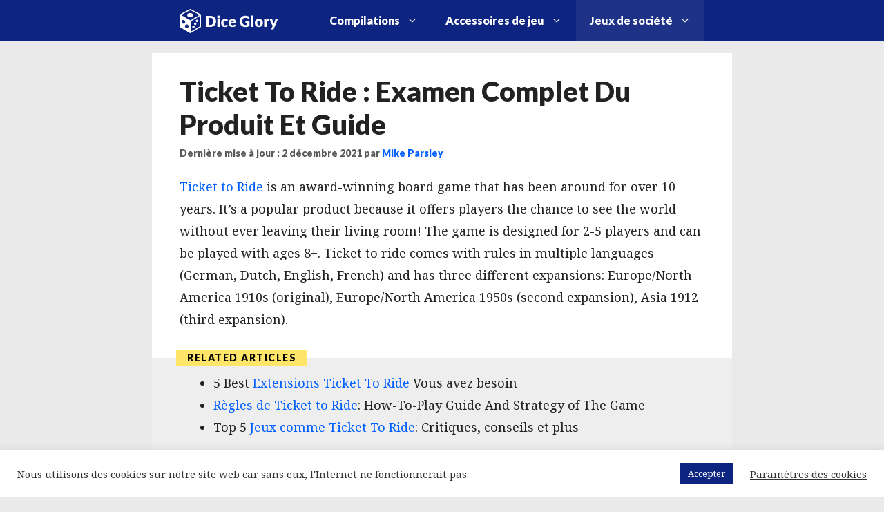

--- FILE ---
content_type: text/html; charset=UTF-8
request_url: https://diceglory.com/fr/ticket-to-ride/
body_size: 34120
content:
<!DOCTYPE html><html lang="fr-FR" prefix="og: https://ogp.me/ns#"><head><meta charset="UTF-8"/>
<script>var __ezHttpConsent={setByCat:function(src,tagType,attributes,category,force,customSetScriptFn=null){var setScript=function(){if(force||window.ezTcfConsent[category]){if(typeof customSetScriptFn==='function'){customSetScriptFn();}else{var scriptElement=document.createElement(tagType);scriptElement.src=src;attributes.forEach(function(attr){for(var key in attr){if(attr.hasOwnProperty(key)){scriptElement.setAttribute(key,attr[key]);}}});var firstScript=document.getElementsByTagName(tagType)[0];firstScript.parentNode.insertBefore(scriptElement,firstScript);}}};if(force||(window.ezTcfConsent&&window.ezTcfConsent.loaded)){setScript();}else if(typeof getEzConsentData==="function"){getEzConsentData().then(function(ezTcfConsent){if(ezTcfConsent&&ezTcfConsent.loaded){setScript();}else{console.error("cannot get ez consent data");force=true;setScript();}});}else{force=true;setScript();console.error("getEzConsentData is not a function");}},};</script>
<script>var ezTcfConsent=window.ezTcfConsent?window.ezTcfConsent:{loaded:false,store_info:false,develop_and_improve_services:false,measure_ad_performance:false,measure_content_performance:false,select_basic_ads:false,create_ad_profile:false,select_personalized_ads:false,create_content_profile:false,select_personalized_content:false,understand_audiences:false,use_limited_data_to_select_content:false,};function getEzConsentData(){return new Promise(function(resolve){document.addEventListener("ezConsentEvent",function(event){var ezTcfConsent=event.detail.ezTcfConsent;resolve(ezTcfConsent);});});}</script>
<script>if(typeof _setEzCookies!=='function'){function _setEzCookies(ezConsentData){var cookies=window.ezCookieQueue;for(var i=0;i<cookies.length;i++){var cookie=cookies[i];if(ezConsentData&&ezConsentData.loaded&&ezConsentData[cookie.tcfCategory]){document.cookie=cookie.name+"="+cookie.value;}}}}
window.ezCookieQueue=window.ezCookieQueue||[];if(typeof addEzCookies!=='function'){function addEzCookies(arr){window.ezCookieQueue=[...window.ezCookieQueue,...arr];}}
addEzCookies([{name:"ezoab_391086",value:"mod296; Path=/; Domain=diceglory.com; Max-Age=7200",tcfCategory:"store_info",isEzoic:"true",},{name:"ezosuibasgeneris-1",value:"f55c0e5c-67f2-4199-5585-49e0312213f1; Path=/; Domain=diceglory.com; Expires=Sat, 23 Jan 2027 16:17:21 UTC; Secure; SameSite=None",tcfCategory:"understand_audiences",isEzoic:"true",}]);if(window.ezTcfConsent&&window.ezTcfConsent.loaded){_setEzCookies(window.ezTcfConsent);}else if(typeof getEzConsentData==="function"){getEzConsentData().then(function(ezTcfConsent){if(ezTcfConsent&&ezTcfConsent.loaded){_setEzCookies(window.ezTcfConsent);}else{console.error("cannot get ez consent data");_setEzCookies(window.ezTcfConsent);}});}else{console.error("getEzConsentData is not a function");_setEzCookies(window.ezTcfConsent);}</script><script type="text/javascript" data-ezscrex='false' data-cfasync='false'>window._ezaq = Object.assign({"edge_cache_status":11,"edge_response_time":522,"url":"https://diceglory.com/fr/ticket-to-ride/"}, typeof window._ezaq !== "undefined" ? window._ezaq : {});</script><script type="text/javascript" data-ezscrex='false' data-cfasync='false'>window._ezaq = Object.assign({"ab_test_id":"mod296"}, typeof window._ezaq !== "undefined" ? window._ezaq : {});window.__ez=window.__ez||{};window.__ez.tf={"idfmodr":"true"};</script><script type="text/javascript" data-ezscrex='false' data-cfasync='false'>window.ezDisableAds = true;</script>
<script data-ezscrex='false' data-cfasync='false' data-pagespeed-no-defer>var __ez=__ez||{};__ez.stms=Date.now();__ez.evt={};__ez.script={};__ez.ck=__ez.ck||{};__ez.template={};__ez.template.isOrig=true;__ez.queue=__ez.queue||function(){var e=0,i=0,t=[],n=!1,o=[],r=[],s=!0,a=function(e,i,n,o,r,s,a){var l=arguments.length>7&&void 0!==arguments[7]?arguments[7]:window,d=this;this.name=e,this.funcName=i,this.parameters=null===n?null:w(n)?n:[n],this.isBlock=o,this.blockedBy=r,this.deleteWhenComplete=s,this.isError=!1,this.isComplete=!1,this.isInitialized=!1,this.proceedIfError=a,this.fWindow=l,this.isTimeDelay=!1,this.process=function(){f("... func = "+e),d.isInitialized=!0,d.isComplete=!0,f("... func.apply: "+e);var i=d.funcName.split("."),n=null,o=this.fWindow||window;i.length>3||(n=3===i.length?o[i[0]][i[1]][i[2]]:2===i.length?o[i[0]][i[1]]:o[d.funcName]),null!=n&&n.apply(null,this.parameters),!0===d.deleteWhenComplete&&delete t[e],!0===d.isBlock&&(f("----- F'D: "+d.name),m())}},l=function(e,i,t,n,o,r,s){var a=arguments.length>7&&void 0!==arguments[7]?arguments[7]:window,l=this;this.name=e,this.path=i,this.async=o,this.defer=r,this.isBlock=t,this.blockedBy=n,this.isInitialized=!1,this.isError=!1,this.isComplete=!1,this.proceedIfError=s,this.fWindow=a,this.isTimeDelay=!1,this.isPath=function(e){return"/"===e[0]&&"/"!==e[1]},this.getSrc=function(e){return void 0!==window.__ezScriptHost&&this.isPath(e)&&"banger.js"!==this.name?window.__ezScriptHost+e:e},this.process=function(){l.isInitialized=!0,f("... file = "+e);var i=this.fWindow?this.fWindow.document:document,t=i.createElement("script");t.src=this.getSrc(this.path),!0===o?t.async=!0:!0===r&&(t.defer=!0),t.onerror=function(){var e={url:window.location.href,name:l.name,path:l.path,user_agent:window.navigator.userAgent};"undefined"!=typeof _ezaq&&(e.pageview_id=_ezaq.page_view_id);var i=encodeURIComponent(JSON.stringify(e)),t=new XMLHttpRequest;t.open("GET","//g.ezoic.net/ezqlog?d="+i,!0),t.send(),f("----- ERR'D: "+l.name),l.isError=!0,!0===l.isBlock&&m()},t.onreadystatechange=t.onload=function(){var e=t.readyState;f("----- F'D: "+l.name),e&&!/loaded|complete/.test(e)||(l.isComplete=!0,!0===l.isBlock&&m())},i.getElementsByTagName("head")[0].appendChild(t)}},d=function(e,i){this.name=e,this.path="",this.async=!1,this.defer=!1,this.isBlock=!1,this.blockedBy=[],this.isInitialized=!0,this.isError=!1,this.isComplete=i,this.proceedIfError=!1,this.isTimeDelay=!1,this.process=function(){}};function c(e,i,n,s,a,d,c,u,f){var m=new l(e,i,n,s,a,d,c,f);!0===u?o[e]=m:r[e]=m,t[e]=m,h(m)}function h(e){!0!==u(e)&&0!=s&&e.process()}function u(e){if(!0===e.isTimeDelay&&!1===n)return f(e.name+" blocked = TIME DELAY!"),!0;if(w(e.blockedBy))for(var i=0;i<e.blockedBy.length;i++){var o=e.blockedBy[i];if(!1===t.hasOwnProperty(o))return f(e.name+" blocked = "+o),!0;if(!0===e.proceedIfError&&!0===t[o].isError)return!1;if(!1===t[o].isComplete)return f(e.name+" blocked = "+o),!0}return!1}function f(e){var i=window.location.href,t=new RegExp("[?&]ezq=([^&#]*)","i").exec(i);"1"===(t?t[1]:null)&&console.debug(e)}function m(){++e>200||(f("let's go"),p(o),p(r))}function p(e){for(var i in e)if(!1!==e.hasOwnProperty(i)){var t=e[i];!0===t.isComplete||u(t)||!0===t.isInitialized||!0===t.isError?!0===t.isError?f(t.name+": error"):!0===t.isComplete?f(t.name+": complete already"):!0===t.isInitialized&&f(t.name+": initialized already"):t.process()}}function w(e){return"[object Array]"==Object.prototype.toString.call(e)}return window.addEventListener("load",(function(){setTimeout((function(){n=!0,f("TDELAY -----"),m()}),5e3)}),!1),{addFile:c,addFileOnce:function(e,i,n,o,r,s,a,l,d){t[e]||c(e,i,n,o,r,s,a,l,d)},addDelayFile:function(e,i){var n=new l(e,i,!1,[],!1,!1,!0);n.isTimeDelay=!0,f(e+" ...  FILE! TDELAY"),r[e]=n,t[e]=n,h(n)},addFunc:function(e,n,s,l,d,c,u,f,m,p){!0===c&&(e=e+"_"+i++);var w=new a(e,n,s,l,d,u,f,p);!0===m?o[e]=w:r[e]=w,t[e]=w,h(w)},addDelayFunc:function(e,i,n){var o=new a(e,i,n,!1,[],!0,!0);o.isTimeDelay=!0,f(e+" ...  FUNCTION! TDELAY"),r[e]=o,t[e]=o,h(o)},items:t,processAll:m,setallowLoad:function(e){s=e},markLoaded:function(e){if(e&&0!==e.length){if(e in t){var i=t[e];!0===i.isComplete?f(i.name+" "+e+": error loaded duplicate"):(i.isComplete=!0,i.isInitialized=!0)}else t[e]=new d(e,!0);f("markLoaded dummyfile: "+t[e].name)}},logWhatsBlocked:function(){for(var e in t)!1!==t.hasOwnProperty(e)&&u(t[e])}}}();__ez.evt.add=function(e,t,n){e.addEventListener?e.addEventListener(t,n,!1):e.attachEvent?e.attachEvent("on"+t,n):e["on"+t]=n()},__ez.evt.remove=function(e,t,n){e.removeEventListener?e.removeEventListener(t,n,!1):e.detachEvent?e.detachEvent("on"+t,n):delete e["on"+t]};__ez.script.add=function(e){var t=document.createElement("script");t.src=e,t.async=!0,t.type="text/javascript",document.getElementsByTagName("head")[0].appendChild(t)};__ez.dot=__ez.dot||{};__ez.queue.addFileOnce('/detroitchicago/boise.js', '/detroitchicago/boise.js?gcb=195-0&cb=5', true, [], true, false, true, false);__ez.queue.addFileOnce('/parsonsmaize/abilene.js', '/parsonsmaize/abilene.js?gcb=195-0&cb=e80eca0cdb', true, [], true, false, true, false);__ez.queue.addFileOnce('/parsonsmaize/mulvane.js', '/parsonsmaize/mulvane.js?gcb=195-0&cb=e75e48eec0', true, ['/parsonsmaize/abilene.js'], true, false, true, false);__ez.queue.addFileOnce('/detroitchicago/birmingham.js', '/detroitchicago/birmingham.js?gcb=195-0&cb=539c47377c', true, ['/parsonsmaize/abilene.js'], true, false, true, false);</script>
<script data-ezscrex="false" type="text/javascript" data-cfasync="false">window._ezaq = Object.assign({"ad_cache_level":0,"adpicker_placement_cnt":0,"ai_placeholder_cache_level":0,"ai_placeholder_placement_cnt":-1,"article_category":"Games, Uncategorized","author":"Mike Parsley","domain":"diceglory.com","domain_id":391086,"ezcache_level":1,"ezcache_skip_code":4,"has_bad_image":0,"has_bad_words":0,"is_sitespeed":0,"lt_cache_level":0,"publish_date":"2021-11-16","response_size":117316,"response_size_orig":111558,"response_time_orig":441,"template_id":5,"url":"https://diceglory.com/fr/ticket-to-ride/","word_count":0,"worst_bad_word_level":0}, typeof window._ezaq !== "undefined" ? window._ezaq : {});__ez.queue.markLoaded('ezaqBaseReady');</script>
<script type='text/javascript' data-ezscrex='false' data-cfasync='false'>
window.ezAnalyticsStatic = true;

function analyticsAddScript(script) {
	var ezDynamic = document.createElement('script');
	ezDynamic.type = 'text/javascript';
	ezDynamic.innerHTML = script;
	document.head.appendChild(ezDynamic);
}
function getCookiesWithPrefix() {
    var allCookies = document.cookie.split(';');
    var cookiesWithPrefix = {};

    for (var i = 0; i < allCookies.length; i++) {
        var cookie = allCookies[i].trim();

        for (var j = 0; j < arguments.length; j++) {
            var prefix = arguments[j];
            if (cookie.indexOf(prefix) === 0) {
                var cookieParts = cookie.split('=');
                var cookieName = cookieParts[0];
                var cookieValue = cookieParts.slice(1).join('=');
                cookiesWithPrefix[cookieName] = decodeURIComponent(cookieValue);
                break; // Once matched, no need to check other prefixes
            }
        }
    }

    return cookiesWithPrefix;
}
function productAnalytics() {
	var d = {"pr":[6],"omd5":"dfbb25bfe16b71c154a9c680e8a5c416","nar":"risk score"};
	d.u = _ezaq.url;
	d.p = _ezaq.page_view_id;
	d.v = _ezaq.visit_uuid;
	d.ab = _ezaq.ab_test_id;
	d.e = JSON.stringify(_ezaq);
	d.ref = document.referrer;
	d.c = getCookiesWithPrefix('active_template', 'ez', 'lp_');
	if(typeof ez_utmParams !== 'undefined') {
		d.utm = ez_utmParams;
	}

	var dataText = JSON.stringify(d);
	var xhr = new XMLHttpRequest();
	xhr.open('POST','/ezais/analytics?cb=1', true);
	xhr.onload = function () {
		if (xhr.status!=200) {
            return;
		}

        if(document.readyState !== 'loading') {
            analyticsAddScript(xhr.response);
            return;
        }

        var eventFunc = function() {
            if(document.readyState === 'loading') {
                return;
            }
            document.removeEventListener('readystatechange', eventFunc, false);
            analyticsAddScript(xhr.response);
        };

        document.addEventListener('readystatechange', eventFunc, false);
	};
	xhr.setRequestHeader('Content-Type','text/plain');
	xhr.send(dataText);
}
__ez.queue.addFunc("productAnalytics", "productAnalytics", null, true, ['ezaqBaseReady'], false, false, false, true);
</script><base href="https://diceglory.com/fr/ticket-to-ride/"/>
	
	<link rel="profile" href="https://gmpg.org/xfn/11"/>
	
<!-- Google Tag Manager for WordPress by gtm4wp.com -->
<script data-cfasync="false" data-pagespeed-no-defer="">
	var gtm4wp_datalayer_name = "dataLayer";
	var dataLayer = dataLayer || [];
</script>
<!-- End Google Tag Manager for WordPress by gtm4wp.com --><meta name="viewport" content="width=device-width, initial-scale=1"/>
<!-- SEO par Rank Math - https://s.rankmath.com/home -->
<title>Ticket To Ride: A Comprehensive Product Review and Guide - Dice Glory</title>
<meta name="description" content="Ticket to Ride is an award-winning board game that has been around for over 10 years. It&#39;s a popular product because it offers players the chance to see the"/>
<meta name="robots" content="index, follow, max-snippet:-1, max-video-preview:-1, max-image-preview:large"/>
<link rel="canonical" href="https://diceglory.com/fr/ticket-to-ride/"/>
<meta property="og:locale" content="fr_FR"/>
<meta property="og:type" content="article"/>
<meta property="og:title" content="Ticket To Ride: A Comprehensive Product Review and Guide - Dice Glory"/>
<meta property="og:description" content="Ticket to Ride is an award-winning board game that has been around for over 10 years. It&#39;s a popular product because it offers players the chance to see the"/>
<meta property="og:url" content="https://diceglory.com/fr/ticket-to-ride/"/>
<meta property="og:site_name" content="La gloire des dés"/>
<meta property="article:section" content="Games"/>
<meta property="og:updated_time" content="2021-12-02T17:36:22+00:00"/>
<meta property="og:image" content="https://diceglory.com/wp-content/uploads/2021/10/nastolnaya_igra_hobby_world_ticket_to_ride_evropa_3_e_rus_izd_1601150229_1-1.jpg"/>
<meta property="og:image:secure_url" content="https://diceglory.com/wp-content/uploads/2021/10/nastolnaya_igra_hobby_world_ticket_to_ride_evropa_3_e_rus_izd_1601150229_1-1.jpg"/>
<meta property="og:image:width" content="300"/>
<meta property="og:image:height" content="222"/>
<meta property="og:image:alt" content="Ticket To Ride"/>
<meta property="og:image:type" content="image/jpeg"/>
<meta property="article:published_time" content="2021-11-16T21:43:37+00:00"/>
<meta property="article:modified_time" content="2021-12-02T17:36:22+00:00"/>
<meta name="twitter:card" content="summary_large_image"/>
<meta name="twitter:title" content="Ticket To Ride: A Comprehensive Product Review and Guide - Dice Glory"/>
<meta name="twitter:description" content="Ticket to Ride is an award-winning board game that has been around for over 10 years. It&#39;s a popular product because it offers players the chance to see the"/>
<meta name="twitter:image" content="https://diceglory.com/wp-content/uploads/2021/10/nastolnaya_igra_hobby_world_ticket_to_ride_evropa_3_e_rus_izd_1601150229_1-1.jpg"/>
<meta name="twitter:label1" content="Écrit par"/>
<meta name="twitter:data1" content="Mike Parsley"/>
<meta name="twitter:label2" content="Temps de lecture"/>
<meta name="twitter:data2" content="7 minutes"/>
<script type="application/ld+json" class="rank-math-schema">{"@context":"https://schema.org","@graph":[{"@type":["Person","Organization"],"@id":"https://diceglory.com/fr/#person","name":"diceglory.com"},{"@type":"WebSite","@id":"https://diceglory.com/fr/#website","url":"https://diceglory.com/fr","name":"diceglory.com","publisher":{"@id":"https://diceglory.com/fr/#person"},"inLanguage":"fr-FR"},{"@type":"ImageObject","@id":"https://diceglory.com/wp-content/uploads/2021/10/nastolnaya_igra_hobby_world_ticket_to_ride_evropa_3_e_rus_izd_1601150229_1-1.jpg","url":"https://diceglory.com/wp-content/uploads/2021/10/nastolnaya_igra_hobby_world_ticket_to_ride_evropa_3_e_rus_izd_1601150229_1-1.jpg","width":"300","height":"222","inLanguage":"fr-FR"},{"@type":"WebPage","@id":"https://diceglory.com/fr/ticket-to-ride/#webpage","url":"https://diceglory.com/fr/ticket-to-ride/","name":"Ticket To Ride: A Comprehensive Product Review and Guide - Dice Glory","datePublished":"2021-11-16T21:43:37+00:00","dateModified":"2021-12-02T17:36:22+00:00","isPartOf":{"@id":"https://diceglory.com/fr/#website"},"primaryImageOfPage":{"@id":"https://diceglory.com/wp-content/uploads/2021/10/nastolnaya_igra_hobby_world_ticket_to_ride_evropa_3_e_rus_izd_1601150229_1-1.jpg"},"inLanguage":"fr-FR"},{"@type":"Person","@id":"https://diceglory.com/fr/author/parsley/","name":"Mike Parsley","url":"https://diceglory.com/fr/author/parsley/","image":{"@type":"ImageObject","@id":"https://secure.gravatar.com/avatar/844caa7c85f6b8c8f5e40faf86ce8fe3f8143ed2796d07023689e7de83824abd?s=96&amp;d=mm&amp;r=g","url":"https://secure.gravatar.com/avatar/844caa7c85f6b8c8f5e40faf86ce8fe3f8143ed2796d07023689e7de83824abd?s=96&amp;d=mm&amp;r=g","caption":"Mike Parsley","inLanguage":"fr-FR"}},{"@type":"BlogPosting","headline":"Ticket To Ride: A Comprehensive Product Review and Guide - Dice Glory","keywords":"Ticket To Ride","datePublished":"2021-11-16T21:43:37+00:00","dateModified":"2021-12-02T17:36:22+00:00","articleSection":"Games, Uncategorized","author":{"@id":"https://diceglory.com/fr/author/parsley/","name":"Mike Parsley"},"publisher":{"@id":"https://diceglory.com/fr/#person"},"description":"Ticket to Ride is an award-winning board game that has been around for over 10 years. It&#039;s a popular product because it offers players the chance to see the","name":"Ticket To Ride: A Comprehensive Product Review and Guide - Dice Glory","@id":"https://diceglory.com/fr/ticket-to-ride/#richSnippet","isPartOf":{"@id":"https://diceglory.com/fr/ticket-to-ride/#webpage"},"image":{"@id":"https://diceglory.com/wp-content/uploads/2021/10/nastolnaya_igra_hobby_world_ticket_to_ride_evropa_3_e_rus_izd_1601150229_1-1.jpg"},"inLanguage":"fr-FR","mainEntityOfPage":{"@id":"https://diceglory.com/fr/ticket-to-ride/#webpage"}}]}</script>
<!-- /Extension Rank Math WordPress SEO -->

<link rel="dns-prefetch" href="//fonts.googleapis.com"/>
<link href="https://fonts.gstatic.com" crossorigin="" rel="preconnect"/>
<link rel="alternate" title="oEmbed (JSON)" type="application/json+oembed" href="https://diceglory.com/fr/wp-json/oembed/1.0/embed?url=https%3A%2F%2Fdiceglory.com%2Ffr%2Fticket-to-ride%2F"/>
<link rel="alternate" title="oEmbed (XML)" type="text/xml+oembed" href="https://diceglory.com/fr/wp-json/oembed/1.0/embed?url=https%3A%2F%2Fdiceglory.com%2Ffr%2Fticket-to-ride%2F&amp;format=xml"/>
<style id="wp-img-auto-sizes-contain-inline-css">
img:is([sizes=auto i],[sizes^="auto," i]){contain-intrinsic-size:3000px 1500px}
/*# sourceURL=wp-img-auto-sizes-contain-inline-css */
</style>
<link rel="stylesheet" id="structured-content-frontend-css" href="https://diceglory.com/wp-content/plugins/structured-content/dist/blocks.style.build.css?ver=1.5.3" media="all"/>
<link rel="stylesheet" id="pt-cv-public-style-css" href="https://diceglory.com/wp-content/plugins/content-views-query-and-display-post-page/public/assets/css/cv.css?ver=2.5.0.1" media="all"/>
<link rel="stylesheet" id="generate-fonts-css" href="//fonts.googleapis.com/css?family=Noto+Serif:regular,italic,700,700italic|Lato:900" media="all"/>
<style id="wp-emoji-styles-inline-css">

	img.wp-smiley, img.emoji {
		display: inline !important;
		border: none !important;
		box-shadow: none !important;
		height: 1em !important;
		width: 1em !important;
		margin: 0 0.07em !important;
		vertical-align: -0.1em !important;
		background: none !important;
		padding: 0 !important;
	}
/*# sourceURL=wp-emoji-styles-inline-css */
</style>
<style id="wp-block-library-inline-css">
:root{--wp-block-synced-color:#7a00df;--wp-block-synced-color--rgb:122,0,223;--wp-bound-block-color:var(--wp-block-synced-color);--wp-editor-canvas-background:#ddd;--wp-admin-theme-color:#007cba;--wp-admin-theme-color--rgb:0,124,186;--wp-admin-theme-color-darker-10:#006ba1;--wp-admin-theme-color-darker-10--rgb:0,107,160.5;--wp-admin-theme-color-darker-20:#005a87;--wp-admin-theme-color-darker-20--rgb:0,90,135;--wp-admin-border-width-focus:2px}@media (min-resolution:192dpi){:root{--wp-admin-border-width-focus:1.5px}}.wp-element-button{cursor:pointer}:root .has-very-light-gray-background-color{background-color:#eee}:root .has-very-dark-gray-background-color{background-color:#313131}:root .has-very-light-gray-color{color:#eee}:root .has-very-dark-gray-color{color:#313131}:root .has-vivid-green-cyan-to-vivid-cyan-blue-gradient-background{background:linear-gradient(135deg,#00d084,#0693e3)}:root .has-purple-crush-gradient-background{background:linear-gradient(135deg,#34e2e4,#4721fb 50%,#ab1dfe)}:root .has-hazy-dawn-gradient-background{background:linear-gradient(135deg,#faaca8,#dad0ec)}:root .has-subdued-olive-gradient-background{background:linear-gradient(135deg,#fafae1,#67a671)}:root .has-atomic-cream-gradient-background{background:linear-gradient(135deg,#fdd79a,#004a59)}:root .has-nightshade-gradient-background{background:linear-gradient(135deg,#330968,#31cdcf)}:root .has-midnight-gradient-background{background:linear-gradient(135deg,#020381,#2874fc)}:root{--wp--preset--font-size--normal:16px;--wp--preset--font-size--huge:42px}.has-regular-font-size{font-size:1em}.has-larger-font-size{font-size:2.625em}.has-normal-font-size{font-size:var(--wp--preset--font-size--normal)}.has-huge-font-size{font-size:var(--wp--preset--font-size--huge)}.has-text-align-center{text-align:center}.has-text-align-left{text-align:left}.has-text-align-right{text-align:right}.has-fit-text{white-space:nowrap!important}#end-resizable-editor-section{display:none}.aligncenter{clear:both}.items-justified-left{justify-content:flex-start}.items-justified-center{justify-content:center}.items-justified-right{justify-content:flex-end}.items-justified-space-between{justify-content:space-between}.screen-reader-text{border:0;clip-path:inset(50%);height:1px;margin:-1px;overflow:hidden;padding:0;position:absolute;width:1px;word-wrap:normal!important}.screen-reader-text:focus{background-color:#ddd;clip-path:none;color:#444;display:block;font-size:1em;height:auto;left:5px;line-height:normal;padding:15px 23px 14px;text-decoration:none;top:5px;width:auto;z-index:100000}html :where(.has-border-color){border-style:solid}html :where([style*=border-top-color]){border-top-style:solid}html :where([style*=border-right-color]){border-right-style:solid}html :where([style*=border-bottom-color]){border-bottom-style:solid}html :where([style*=border-left-color]){border-left-style:solid}html :where([style*=border-width]){border-style:solid}html :where([style*=border-top-width]){border-top-style:solid}html :where([style*=border-right-width]){border-right-style:solid}html :where([style*=border-bottom-width]){border-bottom-style:solid}html :where([style*=border-left-width]){border-left-style:solid}html :where(img[class*=wp-image-]){height:auto;max-width:100%}:where(figure){margin:0 0 1em}html :where(.is-position-sticky){--wp-admin--admin-bar--position-offset:var(--wp-admin--admin-bar--height,0px)}@media screen and (max-width:600px){html :where(.is-position-sticky){--wp-admin--admin-bar--position-offset:0px}}

/*# sourceURL=wp-block-library-inline-css */
</style><style id="global-styles-inline-css">
:root{--wp--preset--aspect-ratio--square: 1;--wp--preset--aspect-ratio--4-3: 4/3;--wp--preset--aspect-ratio--3-4: 3/4;--wp--preset--aspect-ratio--3-2: 3/2;--wp--preset--aspect-ratio--2-3: 2/3;--wp--preset--aspect-ratio--16-9: 16/9;--wp--preset--aspect-ratio--9-16: 9/16;--wp--preset--color--black: #000000;--wp--preset--color--cyan-bluish-gray: #abb8c3;--wp--preset--color--white: #ffffff;--wp--preset--color--pale-pink: #f78da7;--wp--preset--color--vivid-red: #cf2e2e;--wp--preset--color--luminous-vivid-orange: #ff6900;--wp--preset--color--luminous-vivid-amber: #fcb900;--wp--preset--color--light-green-cyan: #7bdcb5;--wp--preset--color--vivid-green-cyan: #00d084;--wp--preset--color--pale-cyan-blue: #8ed1fc;--wp--preset--color--vivid-cyan-blue: #0693e3;--wp--preset--color--vivid-purple: #9b51e0;--wp--preset--color--contrast: var(--contrast);--wp--preset--color--contrast-2: var(--contrast-2);--wp--preset--color--contrast-3: var(--contrast-3);--wp--preset--color--base: var(--base);--wp--preset--color--base-2: var(--base-2);--wp--preset--color--base-3: var(--base-3);--wp--preset--color--accent: var(--accent);--wp--preset--gradient--vivid-cyan-blue-to-vivid-purple: linear-gradient(135deg,rgb(6,147,227) 0%,rgb(155,81,224) 100%);--wp--preset--gradient--light-green-cyan-to-vivid-green-cyan: linear-gradient(135deg,rgb(122,220,180) 0%,rgb(0,208,130) 100%);--wp--preset--gradient--luminous-vivid-amber-to-luminous-vivid-orange: linear-gradient(135deg,rgb(252,185,0) 0%,rgb(255,105,0) 100%);--wp--preset--gradient--luminous-vivid-orange-to-vivid-red: linear-gradient(135deg,rgb(255,105,0) 0%,rgb(207,46,46) 100%);--wp--preset--gradient--very-light-gray-to-cyan-bluish-gray: linear-gradient(135deg,rgb(238,238,238) 0%,rgb(169,184,195) 100%);--wp--preset--gradient--cool-to-warm-spectrum: linear-gradient(135deg,rgb(74,234,220) 0%,rgb(151,120,209) 20%,rgb(207,42,186) 40%,rgb(238,44,130) 60%,rgb(251,105,98) 80%,rgb(254,248,76) 100%);--wp--preset--gradient--blush-light-purple: linear-gradient(135deg,rgb(255,206,236) 0%,rgb(152,150,240) 100%);--wp--preset--gradient--blush-bordeaux: linear-gradient(135deg,rgb(254,205,165) 0%,rgb(254,45,45) 50%,rgb(107,0,62) 100%);--wp--preset--gradient--luminous-dusk: linear-gradient(135deg,rgb(255,203,112) 0%,rgb(199,81,192) 50%,rgb(65,88,208) 100%);--wp--preset--gradient--pale-ocean: linear-gradient(135deg,rgb(255,245,203) 0%,rgb(182,227,212) 50%,rgb(51,167,181) 100%);--wp--preset--gradient--electric-grass: linear-gradient(135deg,rgb(202,248,128) 0%,rgb(113,206,126) 100%);--wp--preset--gradient--midnight: linear-gradient(135deg,rgb(2,3,129) 0%,rgb(40,116,252) 100%);--wp--preset--font-size--small: 13px;--wp--preset--font-size--medium: 20px;--wp--preset--font-size--large: 36px;--wp--preset--font-size--x-large: 42px;--wp--preset--spacing--20: 0.44rem;--wp--preset--spacing--30: 0.67rem;--wp--preset--spacing--40: 1rem;--wp--preset--spacing--50: 1.5rem;--wp--preset--spacing--60: 2.25rem;--wp--preset--spacing--70: 3.38rem;--wp--preset--spacing--80: 5.06rem;--wp--preset--shadow--natural: 6px 6px 9px rgba(0, 0, 0, 0.2);--wp--preset--shadow--deep: 12px 12px 50px rgba(0, 0, 0, 0.4);--wp--preset--shadow--sharp: 6px 6px 0px rgba(0, 0, 0, 0.2);--wp--preset--shadow--outlined: 6px 6px 0px -3px rgb(255, 255, 255), 6px 6px rgb(0, 0, 0);--wp--preset--shadow--crisp: 6px 6px 0px rgb(0, 0, 0);}:where(.is-layout-flex){gap: 0.5em;}:where(.is-layout-grid){gap: 0.5em;}body .is-layout-flex{display: flex;}.is-layout-flex{flex-wrap: wrap;align-items: center;}.is-layout-flex > :is(*, div){margin: 0;}body .is-layout-grid{display: grid;}.is-layout-grid > :is(*, div){margin: 0;}:where(.wp-block-columns.is-layout-flex){gap: 2em;}:where(.wp-block-columns.is-layout-grid){gap: 2em;}:where(.wp-block-post-template.is-layout-flex){gap: 1.25em;}:where(.wp-block-post-template.is-layout-grid){gap: 1.25em;}.has-black-color{color: var(--wp--preset--color--black) !important;}.has-cyan-bluish-gray-color{color: var(--wp--preset--color--cyan-bluish-gray) !important;}.has-white-color{color: var(--wp--preset--color--white) !important;}.has-pale-pink-color{color: var(--wp--preset--color--pale-pink) !important;}.has-vivid-red-color{color: var(--wp--preset--color--vivid-red) !important;}.has-luminous-vivid-orange-color{color: var(--wp--preset--color--luminous-vivid-orange) !important;}.has-luminous-vivid-amber-color{color: var(--wp--preset--color--luminous-vivid-amber) !important;}.has-light-green-cyan-color{color: var(--wp--preset--color--light-green-cyan) !important;}.has-vivid-green-cyan-color{color: var(--wp--preset--color--vivid-green-cyan) !important;}.has-pale-cyan-blue-color{color: var(--wp--preset--color--pale-cyan-blue) !important;}.has-vivid-cyan-blue-color{color: var(--wp--preset--color--vivid-cyan-blue) !important;}.has-vivid-purple-color{color: var(--wp--preset--color--vivid-purple) !important;}.has-black-background-color{background-color: var(--wp--preset--color--black) !important;}.has-cyan-bluish-gray-background-color{background-color: var(--wp--preset--color--cyan-bluish-gray) !important;}.has-white-background-color{background-color: var(--wp--preset--color--white) !important;}.has-pale-pink-background-color{background-color: var(--wp--preset--color--pale-pink) !important;}.has-vivid-red-background-color{background-color: var(--wp--preset--color--vivid-red) !important;}.has-luminous-vivid-orange-background-color{background-color: var(--wp--preset--color--luminous-vivid-orange) !important;}.has-luminous-vivid-amber-background-color{background-color: var(--wp--preset--color--luminous-vivid-amber) !important;}.has-light-green-cyan-background-color{background-color: var(--wp--preset--color--light-green-cyan) !important;}.has-vivid-green-cyan-background-color{background-color: var(--wp--preset--color--vivid-green-cyan) !important;}.has-pale-cyan-blue-background-color{background-color: var(--wp--preset--color--pale-cyan-blue) !important;}.has-vivid-cyan-blue-background-color{background-color: var(--wp--preset--color--vivid-cyan-blue) !important;}.has-vivid-purple-background-color{background-color: var(--wp--preset--color--vivid-purple) !important;}.has-black-border-color{border-color: var(--wp--preset--color--black) !important;}.has-cyan-bluish-gray-border-color{border-color: var(--wp--preset--color--cyan-bluish-gray) !important;}.has-white-border-color{border-color: var(--wp--preset--color--white) !important;}.has-pale-pink-border-color{border-color: var(--wp--preset--color--pale-pink) !important;}.has-vivid-red-border-color{border-color: var(--wp--preset--color--vivid-red) !important;}.has-luminous-vivid-orange-border-color{border-color: var(--wp--preset--color--luminous-vivid-orange) !important;}.has-luminous-vivid-amber-border-color{border-color: var(--wp--preset--color--luminous-vivid-amber) !important;}.has-light-green-cyan-border-color{border-color: var(--wp--preset--color--light-green-cyan) !important;}.has-vivid-green-cyan-border-color{border-color: var(--wp--preset--color--vivid-green-cyan) !important;}.has-pale-cyan-blue-border-color{border-color: var(--wp--preset--color--pale-cyan-blue) !important;}.has-vivid-cyan-blue-border-color{border-color: var(--wp--preset--color--vivid-cyan-blue) !important;}.has-vivid-purple-border-color{border-color: var(--wp--preset--color--vivid-purple) !important;}.has-vivid-cyan-blue-to-vivid-purple-gradient-background{background: var(--wp--preset--gradient--vivid-cyan-blue-to-vivid-purple) !important;}.has-light-green-cyan-to-vivid-green-cyan-gradient-background{background: var(--wp--preset--gradient--light-green-cyan-to-vivid-green-cyan) !important;}.has-luminous-vivid-amber-to-luminous-vivid-orange-gradient-background{background: var(--wp--preset--gradient--luminous-vivid-amber-to-luminous-vivid-orange) !important;}.has-luminous-vivid-orange-to-vivid-red-gradient-background{background: var(--wp--preset--gradient--luminous-vivid-orange-to-vivid-red) !important;}.has-very-light-gray-to-cyan-bluish-gray-gradient-background{background: var(--wp--preset--gradient--very-light-gray-to-cyan-bluish-gray) !important;}.has-cool-to-warm-spectrum-gradient-background{background: var(--wp--preset--gradient--cool-to-warm-spectrum) !important;}.has-blush-light-purple-gradient-background{background: var(--wp--preset--gradient--blush-light-purple) !important;}.has-blush-bordeaux-gradient-background{background: var(--wp--preset--gradient--blush-bordeaux) !important;}.has-luminous-dusk-gradient-background{background: var(--wp--preset--gradient--luminous-dusk) !important;}.has-pale-ocean-gradient-background{background: var(--wp--preset--gradient--pale-ocean) !important;}.has-electric-grass-gradient-background{background: var(--wp--preset--gradient--electric-grass) !important;}.has-midnight-gradient-background{background: var(--wp--preset--gradient--midnight) !important;}.has-small-font-size{font-size: var(--wp--preset--font-size--small) !important;}.has-medium-font-size{font-size: var(--wp--preset--font-size--medium) !important;}.has-large-font-size{font-size: var(--wp--preset--font-size--large) !important;}.has-x-large-font-size{font-size: var(--wp--preset--font-size--x-large) !important;}
/*# sourceURL=global-styles-inline-css */
</style>

<style id="classic-theme-styles-inline-css">
/*! This file is auto-generated */
.wp-block-button__link{color:#fff;background-color:#32373c;border-radius:9999px;box-shadow:none;text-decoration:none;padding:calc(.667em + 2px) calc(1.333em + 2px);font-size:1.125em}.wp-block-file__button{background:#32373c;color:#fff;text-decoration:none}
/*# sourceURL=/wp-includes/css/classic-themes.min.css */
</style>
<link rel="stylesheet" id="cookie-law-info-css" href="https://diceglory.com/wp-content/plugins/cookie-law-info/legacy/public/css/cookie-law-info-public.css?ver=3.0.9" media="all"/>
<link rel="stylesheet" id="cookie-law-info-gdpr-css" href="https://diceglory.com/wp-content/plugins/cookie-law-info/legacy/public/css/cookie-law-info-gdpr.css?ver=3.0.9" media="all"/>
<link rel="stylesheet" id="expert-review-style-css" href="https://diceglory.com/wp-content/plugins/expert-review/assets/public/css/styles.min.css?ver=1.8.0" media="all"/>
<link rel="stylesheet" id="ppress-frontend-css" href="https://diceglory.com/wp-content/plugins/wp-user-avatar/assets/css/frontend.min.css?ver=4.10.2" media="all"/>
<link rel="stylesheet" id="ppress-flatpickr-css" href="https://diceglory.com/wp-content/plugins/wp-user-avatar/assets/flatpickr/flatpickr.min.css?ver=4.10.2" media="all"/>
<link rel="stylesheet" id="ppress-select2-css" href="https://diceglory.com/wp-content/plugins/wp-user-avatar/assets/select2/select2.min.css?ver=6.9" media="all"/>
<link rel="stylesheet" id="trp-language-switcher-style-css" href="https://diceglory.com/wp-content/plugins/translatepress-multilingual/assets/css/trp-language-switcher.css?ver=2.5.2" media="all"/>
<link rel="stylesheet" id="ez-toc-css" href="https://diceglory.com/wp-content/plugins/easy-table-of-contents/assets/css/screen.min.css?ver=2.0.48" media="all"/>
<style id="ez-toc-inline-css">
div#ez-toc-container p.ez-toc-title {font-size: 120%;}div#ez-toc-container p.ez-toc-title {font-weight: 500;}div#ez-toc-container ul li {font-size: 95%;}div#ez-toc-container nav ul ul li ul li {font-size: %!important;}
.ez-toc-container-direction {direction: ltr;}.ez-toc-counter ul{counter-reset: item;}.ez-toc-counter nav ul li a::before {content: counters(item, ".", decimal) ". ";display: inline-block;counter-increment: item;flex-grow: 0;flex-shrink: 0;margin-right: .2em; float: left;}.ez-toc-widget-direction {direction: ltr;}.ez-toc-widget-container ul{counter-reset: item;}.ez-toc-widget-container nav ul li a::before {content: counters(item, ".", decimal) ". ";display: inline-block;counter-increment: item;flex-grow: 0;flex-shrink: 0;margin-right: .2em; float: left;}
/*# sourceURL=ez-toc-inline-css */
</style>
<link rel="stylesheet" id="generate-comments-css" href="https://diceglory.com/wp-content/themes/generatepress/assets/css/components/comments.min.css?ver=3.1.3" media="all"/>
<link rel="stylesheet" id="generate-widget-areas-css" href="https://diceglory.com/wp-content/themes/generatepress/assets/css/components/widget-areas.min.css?ver=3.1.3" media="all"/>
<link rel="stylesheet" id="generate-style-css" href="https://diceglory.com/wp-content/themes/generatepress/assets/css/main.min.css?ver=3.1.3" media="all"/>
<style id="generate-style-inline-css">
.no-featured-image-padding .featured-image {margin-left:-40px;margin-right:-40px;}.post-image-above-header .no-featured-image-padding .inside-article .featured-image {margin-top:-32px;}@media (max-width:768px){.no-featured-image-padding .featured-image {margin-left:-24px;margin-right:-24px;}.post-image-above-header .no-featured-image-padding .inside-article .featured-image {margin-top:-16px;}}
body{background-color:#eaeaea;color:#222222;}a{color:#1e73be;}a:hover, a:focus, a:active{color:#000000;}.grid-container{max-width:840px;}.wp-block-group__inner-container{max-width:840px;margin-left:auto;margin-right:auto;}.site-header .header-image{width:175px;}:root{--contrast:#222222;--contrast-2:#575760;--contrast-3:#b2b2be;--base:#f0f0f0;--base-2:#f7f8f9;--base-3:#ffffff;--accent:#1e73be;}.has-contrast-color{color:#222222;}.has-contrast-background-color{background-color:#222222;}.has-contrast-2-color{color:#575760;}.has-contrast-2-background-color{background-color:#575760;}.has-contrast-3-color{color:#b2b2be;}.has-contrast-3-background-color{background-color:#b2b2be;}.has-base-color{color:#f0f0f0;}.has-base-background-color{background-color:#f0f0f0;}.has-base-2-color{color:#f7f8f9;}.has-base-2-background-color{background-color:#f7f8f9;}.has-base-3-color{color:#ffffff;}.has-base-3-background-color{background-color:#ffffff;}.has-accent-color{color:#1e73be;}.has-accent-background-color{background-color:#1e73be;}body, button, input, select, textarea{font-family:"Noto Serif", serif;font-size:18px;}body{line-height:1.8;}p{margin-bottom:1em;}.entry-content > [class*="wp-block-"]:not(:last-child){margin-bottom:1em;}.main-title{font-family:"Lato", sans-serif;font-size:23px;}.site-description{font-family:"Lato", sans-serif;font-size:12px;}.main-navigation a, .menu-toggle{font-family:"Lato", sans-serif;font-size:16px;}.main-navigation .menu-bar-items{font-size:16px;}.main-navigation .main-nav ul ul li a{font-size:15px;}.sidebar .widget, .footer-widgets .widget{font-size:17px;}h1{font-family:"Lato", sans-serif;font-weight:bold;text-transform:capitalize;font-size:40px;margin-bottom:16px;}h2{font-family:"Lato", sans-serif;font-weight:900;font-size:32px;line-height:1.4em;margin-bottom:16px;}h3{font-family:"Lato", sans-serif;font-weight:900;text-transform:capitalize;font-size:28px;line-height:1.4em;margin-bottom:16px;}h4{font-family:"Lato", sans-serif;font-weight:900;text-transform:capitalize;}h5{text-transform:uppercase;}@media (max-width:768px){.main-title{font-size:30px;}h1{font-size:32px;}h2{font-size:28px;}h3{font-size:22px;}h4{font-size:18px;}h5{font-size:16px;}}.top-bar{background-color:#636363;color:#ffffff;}.top-bar a{color:#ffffff;}.top-bar a:hover{color:#303030;}.site-header{background-color:#0d2481;}.main-title a,.main-title a:hover{color:#ffffff;}.site-description{color:#989aba;}.mobile-menu-control-wrapper .menu-toggle,.mobile-menu-control-wrapper .menu-toggle:hover,.mobile-menu-control-wrapper .menu-toggle:focus,.has-inline-mobile-toggle #site-navigation.toggled{background-color:rgba(0, 0, 0, 0.02);}.main-navigation,.main-navigation ul ul{background-color:#0d2481;}.main-navigation .main-nav ul li a, .main-navigation .menu-toggle, .main-navigation .menu-bar-items{color:#ffffff;}.main-navigation .main-nav ul li:not([class*="current-menu-"]):hover > a, .main-navigation .main-nav ul li:not([class*="current-menu-"]):focus > a, .main-navigation .main-nav ul li.sfHover:not([class*="current-menu-"]) > a, .main-navigation .menu-bar-item:hover > a, .main-navigation .menu-bar-item.sfHover > a{color:#a0acbc;background-color:rgba(255,255,255,0);}button.menu-toggle:hover,button.menu-toggle:focus{color:#ffffff;}.main-navigation .main-nav ul li[class*="current-menu-"] > a{color:#ffffff;background-color:rgba(160,172,188,0.11);}.navigation-search input[type="search"],.navigation-search input[type="search"]:active, .navigation-search input[type="search"]:focus, .main-navigation .main-nav ul li.search-item.active > a, .main-navigation .menu-bar-items .search-item.active > a{color:#a0acbc;background-color:rgba(255,255,255,0);}.main-navigation ul ul{background-color:#0d2481;}.main-navigation .main-nav ul ul li a{color:#ffffff;}.main-navigation .main-nav ul ul li:not([class*="current-menu-"]):hover > a,.main-navigation .main-nav ul ul li:not([class*="current-menu-"]):focus > a, .main-navigation .main-nav ul ul li.sfHover:not([class*="current-menu-"]) > a{color:#ffffff;background-color:rgba(160,172,188,0.11);}.main-navigation .main-nav ul ul li[class*="current-menu-"] > a{color:#ffffff;background-color:rgba(160,172,188,0.11);}.separate-containers .inside-article, .separate-containers .comments-area, .separate-containers .page-header, .one-container .container, .separate-containers .paging-navigation, .inside-page-header{background-color:#ffffff;}.inside-article a,.paging-navigation a,.comments-area a,.page-header a{color:#0160ff;}.entry-title a{color:#222222;}.entry-title a:hover{color:#55555e;}.entry-meta{color:#595959;}.sidebar .widget{background-color:#ffffff;}.footer-widgets{background-color:#ffffff;}.footer-widgets .widget-title{color:#000000;}.site-info{color:#ffffff;background-color:#00005e;}.site-info a{color:#ffffff;}.site-info a:hover{color:#d3d3d3;}.footer-bar .widget_nav_menu .current-menu-item a{color:#d3d3d3;}input[type="text"],input[type="email"],input[type="url"],input[type="password"],input[type="search"],input[type="tel"],input[type="number"],textarea,select{color:#666666;background-color:#fafafa;border-color:#cccccc;}input[type="text"]:focus,input[type="email"]:focus,input[type="url"]:focus,input[type="password"]:focus,input[type="search"]:focus,input[type="tel"]:focus,input[type="number"]:focus,textarea:focus,select:focus{color:#666666;background-color:#ffffff;border-color:#bfbfbf;}button,html input[type="button"],input[type="reset"],input[type="submit"],a.button,a.wp-block-button__link:not(.has-background){color:#ffffff;background-color:#55555e;}button:hover,html input[type="button"]:hover,input[type="reset"]:hover,input[type="submit"]:hover,a.button:hover,button:focus,html input[type="button"]:focus,input[type="reset"]:focus,input[type="submit"]:focus,a.button:focus,a.wp-block-button__link:not(.has-background):active,a.wp-block-button__link:not(.has-background):focus,a.wp-block-button__link:not(.has-background):hover{color:#ffffff;background-color:#3f4047;}a.generate-back-to-top{background-color:rgba( 0,0,0,0.4 );color:#ffffff;}a.generate-back-to-top:hover,a.generate-back-to-top:focus{background-color:rgba( 0,0,0,0.6 );color:#ffffff;}@media (max-width: 768px){.main-navigation .menu-bar-item:hover > a, .main-navigation .menu-bar-item.sfHover > a{background:none;color:#ffffff;}}.inside-header{padding:0px 40px 0px 40px;}.nav-below-header .main-navigation .inside-navigation.grid-container, .nav-above-header .main-navigation .inside-navigation.grid-container{padding:0px 20px 0px 20px;}.separate-containers .inside-article, .separate-containers .comments-area, .separate-containers .page-header, .separate-containers .paging-navigation, .one-container .site-content, .inside-page-header{padding:32px 40px 32px 40px;}.site-main .wp-block-group__inner-container{padding:32px 40px 32px 40px;}.separate-containers .paging-navigation{padding-top:20px;padding-bottom:20px;}.entry-content .alignwide, body:not(.no-sidebar) .entry-content .alignfull{margin-left:-40px;width:calc(100% + 80px);max-width:calc(100% + 80px);}.sidebar .widget, .page-header, .widget-area .main-navigation, .site-main > *{margin-bottom:16px;}.separate-containers .site-main{margin:16px;}.both-right .inside-left-sidebar,.both-left .inside-left-sidebar{margin-right:8px;}.both-right .inside-right-sidebar,.both-left .inside-right-sidebar{margin-left:8px;}.one-container.archive .post:not(:last-child), .one-container.blog .post:not(:last-child){padding-bottom:32px;}.separate-containers .featured-image{margin-top:16px;}.separate-containers .inside-right-sidebar, .separate-containers .inside-left-sidebar{margin-top:16px;margin-bottom:16px;}.rtl .menu-item-has-children .dropdown-menu-toggle{padding-left:20px;}.rtl .main-navigation .main-nav ul li.menu-item-has-children > a{padding-right:20px;}.footer-widgets-container{padding:20px 40px 20px 40px;}@media (max-width:768px){.separate-containers .inside-article, .separate-containers .comments-area, .separate-containers .page-header, .separate-containers .paging-navigation, .one-container .site-content, .inside-page-header{padding:16px 24px 24px 24px;}.site-main .wp-block-group__inner-container{padding:16px 24px 24px 24px;}.inside-top-bar{padding-right:30px;padding-left:30px;}.inside-header{padding-right:30px;padding-left:30px;}.widget-area .widget{padding-top:30px;padding-right:30px;padding-bottom:30px;padding-left:30px;}.footer-widgets-container{padding-top:30px;padding-right:30px;padding-bottom:30px;padding-left:30px;}.inside-site-info{padding-right:30px;padding-left:30px;}.entry-content .alignwide, body:not(.no-sidebar) .entry-content .alignfull{margin-left:-24px;width:calc(100% + 48px);max-width:calc(100% + 48px);}.one-container .site-main .paging-navigation{margin-bottom:16px;}}/* End cached CSS */.is-right-sidebar{width:30%;}.is-left-sidebar{width:30%;}.site-content .content-area{width:100%;}@media (max-width: 768px){.main-navigation .menu-toggle,.sidebar-nav-mobile:not(#sticky-placeholder){display:block;}.main-navigation ul,.gen-sidebar-nav,.main-navigation:not(.slideout-navigation):not(.toggled) .main-nav > ul,.has-inline-mobile-toggle #site-navigation .inside-navigation > *:not(.navigation-search):not(.main-nav){display:none;}.nav-align-right .inside-navigation,.nav-align-center .inside-navigation{justify-content:space-between;}.has-inline-mobile-toggle .mobile-menu-control-wrapper{display:flex;flex-wrap:wrap;}.has-inline-mobile-toggle .inside-header{flex-direction:row;text-align:left;flex-wrap:wrap;}.has-inline-mobile-toggle .header-widget,.has-inline-mobile-toggle #site-navigation{flex-basis:100%;}.nav-float-left .has-inline-mobile-toggle #site-navigation{order:10;}}
h1.entry-title{text-transform:capitalize;}h2.entry-title{text-transform:capitalize;font-size:40px;line-height:1.25em;}@media (max-width:768px){h2.entry-title{font-size:32px;}}
.post-image:not(:first-child), .page-content:not(:first-child), .entry-content:not(:first-child), .entry-summary:not(:first-child), footer.entry-meta{margin-top:1.2em;}.post-image-above-header .inside-article div.featured-image, .post-image-above-header .inside-article div.post-image{margin-bottom:1.2em;}
/*# sourceURL=generate-style-inline-css */
</style>
<link rel="stylesheet" id="tablepress-default-css" href="https://diceglory.com/wp-content/plugins/tablepress/css/build/default.css?ver=2.1.3" media="all"/>
<script src="https://diceglory.com/wp-includes/js/jquery/jquery.min.js?ver=3.7.1" id="jquery-core-js"></script>
<script src="https://diceglory.com/wp-includes/js/jquery/jquery-migrate.min.js?ver=3.4.1" id="jquery-migrate-js"></script>
<script id="cookie-law-info-js-extra">
var Cli_Data = {"nn_cookie_ids":[],"cookielist":[],"non_necessary_cookies":[],"ccpaEnabled":"","ccpaRegionBased":"","ccpaBarEnabled":"","strictlyEnabled":["necessary","obligatoire"],"ccpaType":"gdpr","js_blocking":"1","custom_integration":"","triggerDomRefresh":"","secure_cookies":""};
var cli_cookiebar_settings = {"animate_speed_hide":"500","animate_speed_show":"500","background":"#FFF","border":"#b1a6a6c2","border_on":"","button_1_button_colour":"#0d2481","button_1_button_hover":"#0a1d67","button_1_link_colour":"#fff","button_1_as_button":"1","button_1_new_win":"","button_2_button_colour":"#333","button_2_button_hover":"#292929","button_2_link_colour":"#444","button_2_as_button":"","button_2_hidebar":"","button_3_button_colour":"#000000","button_3_button_hover":"#000000","button_3_link_colour":"#fff","button_3_as_button":"1","button_3_new_win":"","button_4_button_colour":"#000","button_4_button_hover":"#000000","button_4_link_colour":"#333333","button_4_as_button":"","button_7_button_colour":"#61a229","button_7_button_hover":"#4e8221","button_7_link_colour":"#fff","button_7_as_button":"1","button_7_new_win":"","font_family":"inherit","header_fix":"","notify_animate_hide":"1","notify_animate_show":"","notify_div_id":"#cookie-law-info-bar","notify_position_horizontal":"right","notify_position_vertical":"bottom","scroll_close":"","scroll_close_reload":"","accept_close_reload":"","reject_close_reload":"","showagain_tab":"","showagain_background":"#fff","showagain_border":"#000","showagain_div_id":"#cookie-law-info-again","showagain_x_position":"100px","text":"#333333","show_once_yn":"","show_once":"10000","logging_on":"","as_popup":"","popup_overlay":"1","bar_heading_text":"","cookie_bar_as":"banner","popup_showagain_position":"bottom-right","widget_position":"left"};
var log_object = {"ajax_url":"https://diceglory.com/wp-admin/admin-ajax.php"};
//# sourceURL=cookie-law-info-js-extra
</script>
<script src="https://diceglory.com/wp-content/plugins/cookie-law-info/legacy/public/js/cookie-law-info-public.js?ver=3.0.9" id="cookie-law-info-js"></script>
<script src="https://diceglory.com/wp-content/plugins/wp-user-avatar/assets/flatpickr/flatpickr.min.js?ver=4.10.2" id="ppress-flatpickr-js"></script>
<script src="https://diceglory.com/wp-content/plugins/wp-user-avatar/assets/select2/select2.min.js?ver=4.10.2" id="ppress-select2-js"></script>
<script id="ez-toc-scroll-scriptjs-js-after">
jQuery(document).ready(function(){document.querySelectorAll(".ez-toc-section").forEach(t=>{t.setAttribute("ez-toc-data-id","#"+decodeURI(t.getAttribute("id")))}),jQuery("a.ez-toc-link").click(function(){let t=jQuery(this).attr("href"),e=jQuery("#wpadminbar"),i=0;30>30&&(i=30),e.length&&(i+=e.height()),jQuery('[ez-toc-data-id="'+decodeURI(t)+'"]').length>0&&(i=jQuery('[ez-toc-data-id="'+decodeURI(t)+'"]').offset().top-i),jQuery("html, body").animate({scrollTop:i},500)})});
//# sourceURL=ez-toc-scroll-scriptjs-js-after
</script>
<link rel="https://api.w.org/" href="https://diceglory.com/fr/wp-json/"/><link rel="alternate" title="JSON" type="application/json" href="https://diceglory.com/fr/wp-json/wp/v2/posts/1157"/><style>

.entry-meta {
		font-size: 14px;
		font-family: "Lato", sans-serif;
		font-weight: bold;
	}

@media (max-width: 768px) {
	.entry-meta {
		font-size: 14px;
	}
}
	
a:hover, {
    text-decoration: underline;
}
	span.amazon-disclaimer	{
	font-size: 0.8em;
	line-height: 1.2!important;
	}
	
/* Attention block */
.trick {
    width: calc(100% + 80px);
    position: relative;
    padding: 20px 35px;
    margin: 40px 0 24px -40px;
    background: #eeeeee;
}

.trick::before {
    content: 'clever trick';
	background-color: #0160ff;
    color: #fff;
	position: absolute;
    top: -12px;
    left: 35px;
    padding: 0 16px;
    height: 24px;
	font-family: "Lato", sans-serif;
    font-size: 14px;
    line-height: 24px;
    text-align: center;
    text-transform: uppercase;
    z-index: 20;
	letter-spacing: 1.5px;
	font-weight: 700;
}
	
.note {
    width: calc(100% + 80px);
    position: relative;
    padding: 20px 35px;
    margin: 40px 0 24px -40px;
    background: #eeeeee;
}

.note::before {
    content: 'note';
	background-color: #ffe668;
    color: #000;
	position: absolute;
    top: -12px;
    left: 35px;
    padding: 0 16px;
    height: 24px;
	font-family: "Lato", sans-serif;
    font-size: 14px;
    line-height: 24px;
    text-align: center;
    text-transform: uppercase;
    z-index: 20;
	letter-spacing: 1.5px;
	font-weight: 700;
}
	
.related {
    width: calc(100% + 80px);
    position: relative;
    padding: 20px 35px 1px;
    margin: 40px 0 24px -40px;
    background: #eeeeee;
}

.related ul {
	margin: 0 0 1em 3em;
}

.related::before {
    content: 'Related articles';
	background-color: #ffe668;
    color: #000;
	position: absolute;
    top: -12px;
    left: 35px;
    padding: 0 16px;
    height: 24px;
	font-family: "Lato", sans-serif;
    font-size: 14px;
    line-height: 24px;
    text-align: center;
    text-transform: uppercase;
    z-index: 20;
	letter-spacing: 1.5px;
	font-weight: 700;
}

.expert-review {
    margin: 0 0 2em;
	}

/* Footer */	
.footer-icons a {
	margin: 0 16px 0 0;
}

#custom_html-5 > div > p {
	display: inline;
	margin: 0 2.5em 0 0;
}

@media (max-width: 400px) {
	#custom_html-5 > div > p {
		display: block;
		margin: 0 0 1em 0;
	}
}

@media (max-width: 768px) {
	.footer-widgets-container {
	text-align: center;
	}
	}
	
.pt-cv-content {
	font-size: 0.85rem;
	line-height: 1.5;
	}
h4.pt-cv-title {
	font-size: 1.1rem;
    line-height: 1.5;	
	}
</style>
<style>

/* Comparison table */
.t-badge {
	margin: auto 0 15px -18px;
	position: relative;
	text-transform: uppercase;
	background: #fff;
	border: 2px solid #0160ff;
	padding: 6px 32px;
	clear: both;
	color: #000;
	float: left;
	font-weight: 700;
	font-size: 12px;
	word-break: keep-all;
	border-bottom-right-radius: 10px;
	border-top-left-radius: 10px;
	line-height: 1;
	font-family: "Lato", sans-serif;
}
.t-badge::before {
display: block;
width: 10px;
height: 0;
position: absolute;
bottom: -16px;
left: -3px;
content: "";
border-bottom: 14px solid transparent;
border-right: 9px solid #0d2481;
}
ul.t-feature-ul {
margin: 15px 0;
padding-left: 8px;
list-style: none;
font-size: 14px;
line-height: 1.4;
position: relative;
}
ul.t-feature-ul li {
margin: 5px 0;
position: relative;
padding: 0 0 0 12px;
list-style: none;
}
ul.t-feature-ul li:before {
content: '';
display: block;
position: absolute;
top: 3px;
left: 0;
width: 0.4em;
height: 0.8em;
margin: 0 0.5em 0 -0.4em;
border: 2px solid #1b9aaa;
border-left: none;
border-top: none;
transform: rotateZ(45deg);
}
.t-ratings-sprite {
background: url("/wp-content/themes/generatepress/assets/t-rating-sprite.png") repeat-x;
background-size: auto 50px;
font-size: 0;
height: 21px;
line-height: 0;
overflow: hidden;
text-indent: -999em;
width: 110px;
margin: 5px auto 0 auto;
}
.t-ratings-sprite-rating {
background: url("/wp-content/themes/generatepress/assets/t-rating-sprite.png") repeat-x;
background-size: auto 50px;
background-position: 0 100%;
float: left;
height: 21px;
display:block;
}
.t-but {
display: none;
}

a.t-cbut {
    font-size: 14px;
    padding: 8px 16px;
    border-radius: 4px;
    display: inline-block;
    color: #ffffff;
    text-decoration: none;
    background-color: #0d2481;
    white-space: nowrap;
    border: 0;
}

a.t-cbut:hover {
opacity: 0.7;
}
a.t-feature {
font-size: 24px;
font-weight: 700;
display: block;
line-height: 1.35;
color: #0160ff;
border: 0;
font-family: inherit, serif;
}
.tablepress tbody tr td:first-child {
border-left: 1px solid #E6E6E6;
}
.tablepress tbody tr td:last-child {
border-right: 1px solid #E6E6E6;
text-align: center;
}
.tablepress thead th {
background-color: #e4e4e4!important;
font-weight: 700;
vertical-align: middle;
color: #3e3e3e;
}
.tablepress .odd td {
background-color: #fff;
}
.tablepress td {
padding: 15px;
}
.tablepress th {
padding: 5px 15px;
}
	
.column-1 a {
	border:0;
}

.tbody {
    border-bottom: 1px solid #eee;
}
	
	
.tablepress td, .tablepress th {
    padding: 8px;
    border: none;
    background: 0 0;
    text-align: left;
    float: none!important;
}
	
@media screen and (max-width: 600px) {
	.tablepress tr td:last-child, .tablepress tr th:last-child {
		display:none;
	}
	 tbody tr td:nth-child(2) {
	border-right: 1px solid #E6E6E6;
	}
	.t-but {
	display: block !important;
	}
	a.t-feature {
	font-size: 18px;
	}
	.t-badge {
    padding: 6px 16px;
	}
	.site-inner {
    padding: 0;
	}
	a.t-cbut {
	margin: 0 0 16px 0;
	}
	.tablepress img {
	max-width: 140px !important;
	}
}
	

@media only screen and (min-width: 320px) {
	.tablepress img {
	max-width: 110px !important;
	}
	.t-badge {
    padding: 6px 16px;
	}
	.tablepress tbody tr td:first-child {
		max-width: 180px;
	}
}
	
@media only screen and (min-width: 1000px) {
	.tablepress img {
	max-width: 170px !important;
	}
	.t-badge {
    padding: 6px 32px;
	}
	.tablepress tbody tr td:first-child {
		max-width: 200px;
	}
	
}

	
/* Img block */
.img-block {
border: 1px solid #cccccc;
border-radius: 3px;
padding: 20px 40px;
margin: 20px 0px;
height: 100%;
min-height: 100%;
width: 100%;
text-align: center;
}
.img-block img {
max-height: 300px;
}
.img-block:hover img {
opacity: 0.75;
}
.more-link {
display: none;
background-color: #1b9aaa;
border-radius: 4px;
color: #fff;
font-size: 20px;
line-height: 25px;
text-transform: uppercase;
padding: 15px 0px;
text-align: center;
position: absolute;
width: 400px;
left: 50%;
margin-left: -200px;
margin-top: 120px;
font-weight: 700;
border: none;
letter-spacing: 0;
}
.img-block:hover .more-link {
display: block;
opacity: 1;
z-index: 99;
}
.img-block a {
	border: 0;
}
.img-block-more-link {
text-align: center;
margin-bottom: 30px;
}
.img-block-more-link a {
display: inline-block;
background-color: #0d2481;
border-radius: 35px;
color: #fff;
font-size: 18px;
line-height: 25px;
padding: 15px 55px;
font-weight: 700;
letter-spacing: -0.2px;
border-bottom: none;
}
	
/* Best choice block */
.b-choice {
border: 4px solid #0d2481;
padding: 10px 40px 30px 40px;
margin: 40px 0px;
height: 100%;
min-height: 100%;
}
.b-label {
	margin: -25px 0 0 -10px;
	color: #0d2481;
	background: #fff;
	display: block;
	float:left;
	padding: 0 10px;
	font-weight: 700;
	text-transform: uppercase;
	letter-spacing: 1.5px;
}
.b-name {
font-size: 25px;
line-height: 1.35;
font-weight: 700;
color: #0160ff;
clear: left;
padding: 16px 0 16px 0;
font-family: inherit, serif;
}
.b-name a {
color: #0160ff;
}
.b-desc {
color: #000;
font-weight: 400;
font-style: italic;
}
.b-text {
padding: 20px 0;
}
span.b-buy {
display: inline-block;
background-color: #0d2481;
border-radius: 35px;
color: #fff;
font-size: 18px;
line-height: 25px;
padding: 15px 55px;
margin: 20px 0 10px 0;
font-weight: 700;
border: none;
letter-spacing: -0.2px;
}
.b-choice img {
float: right;
margin: 0 0 20px 40px;
max-height: 300px;
}

@media only screen and (max-width: 640px) {
.b-choice img {
float: none;
display: block;
clear: both;
margin: 0 auto;
}
.b-choice {
text-align: center;
}
}	
	
	/* Insert item block */
.check_block {
border: 1px solid #e6e6e6;
border-radius: 4px;
padding: 20px 40px;
margin: 40px 0px;
height: 100%;
min-height: 240px;
}
.check_block:hover {
opacity: 0.75;
}
span.prod_name {
	display: block;
	font-family: "Lato", sans-serif;
    font-weight: 900;
    text-transform: capitalize;
    font-size: 25px;
    line-height: 1.4em;
}
ul.dop_ul {
	font-size: 18px;
	margin: 20px 20px 0;
	color: #222222;
}
span.prod_buy {
display: inline-block;
background-color:#0d2481;
border-radius: 4px;
color: #fff;
font-size: 18px;
line-height: 25px;
padding: 15px 95px;
margin: 30px 0 20px 0;
font-weight: 700;
border: none;
letter-spacing: -0.2px;
}
.check_block img {
max-height: 200px;
}
	
</style>
<link rel="alternate" hreflang="en-US" href="https://diceglory.com/ticket-to-ride/"/>
<link rel="alternate" hreflang="de-DE" href="https://diceglory.com/de/ticket-to-ride/"/>
<link rel="alternate" hreflang="es-ES" href="https://diceglory.com/es/ticket-to-ride/"/>
<link rel="alternate" hreflang="fr-FR" href="https://diceglory.com/fr/ticket-to-ride/"/>
<link rel="alternate" hreflang="pt-PT" href="https://diceglory.com/pt/ticket-to-ride/"/>
<link rel="alternate" hreflang="nl-NL" href="https://diceglory.com/nl/ticket-to-ride/"/>
<link rel="alternate" hreflang="it-IT" href="https://diceglory.com/it/ticket-to-ride/"/>
<link rel="alternate" hreflang="pl-PL" href="https://diceglory.com/pl/ticket-to-ride/"/>
<link rel="alternate" hreflang="en" href="https://diceglory.com/ticket-to-ride/"/>
<link rel="alternate" hreflang="de" href="https://diceglory.com/de/ticket-to-ride/"/>
<link rel="alternate" hreflang="es" href="https://diceglory.com/es/ticket-to-ride/"/>
<link rel="alternate" hreflang="fr" href="https://diceglory.com/fr/ticket-to-ride/"/>
<link rel="alternate" hreflang="pt" href="https://diceglory.com/pt/ticket-to-ride/"/>
<link rel="alternate" hreflang="nl" href="https://diceglory.com/nl/ticket-to-ride/"/>
<link rel="alternate" hreflang="it" href="https://diceglory.com/it/ticket-to-ride/"/>
<link rel="alternate" hreflang="pl" href="https://diceglory.com/pl/ticket-to-ride/"/>

<!-- Google Tag Manager for WordPress by gtm4wp.com -->
<!-- GTM Container placement set to footer -->
<script data-cfasync="false" data-pagespeed-no-defer="" type="text/javascript">
	var dataLayer_content = {"pagePostType":"post","pagePostType2":"single-post","pageCategory":["games","uncategorized"],"pagePostAuthor":"Mike Parsley"};
	dataLayer.push( dataLayer_content );
</script>
<script data-cfasync="false">
(function(w,d,s,l,i){w[l]=w[l]||[];w[l].push({'gtm.start':
new Date().getTime(),event:'gtm.js'});var f=d.getElementsByTagName(s)[0],
j=d.createElement(s),dl=l!='dataLayer'?'&l='+l:'';j.async=true;j.src=
'//www.googletagmanager.com/gtm.'+'js?id='+i+dl;f.parentNode.insertBefore(j,f);
})(window,document,'script','dataLayer','GTM-KVM77LC');
</script>
<!-- End Google Tag Manager -->
<!-- End Google Tag Manager for WordPress by gtm4wp.com --><link rel="pingback" href="https://diceglory.com/xmlrpc.php"/>
<link rel="icon" href="https://diceglory.com/wp-content/uploads/2021/01/cropped-icon-32x32.png" sizes="32x32"/>
<link rel="icon" href="https://diceglory.com/wp-content/uploads/2021/01/cropped-icon-192x192.png" sizes="192x192"/>
<link rel="apple-touch-icon" href="https://diceglory.com/wp-content/uploads/2021/01/cropped-icon-180x180.png"/>
<meta name="msapplication-TileImage" content="https://diceglory.com/wp-content/uploads/2021/01/cropped-icon-270x270.png"/>
<script type='text/javascript'>
var ezoTemplate = 'orig_site';
var ezouid = '1';
var ezoFormfactor = '1';
</script><script data-ezscrex="false" type='text/javascript'>
var soc_app_id = '0';
var did = 391086;
var ezdomain = 'diceglory.com';
var ezoicSearchable = 1;
</script></head>

<body class="wp-singular post-template-default single single-post postid-1157 single-format-standard wp-custom-logo wp-embed-responsive wp-theme-generatepress post-image-below-header post-image-aligned-center sticky-menu-fade translatepress-fr_FR no-sidebar nav-float-right separate-containers header-aligned-left dropdown-hover featured-image-active" itemtype="https://schema.org/Blog" itemscope=""><noscript><iframe src="https://www.googletagmanager.com/ns.html?id=GTM-KVM77LC" height="0" width="0" style="display:none;visibility:hidden" aria-hidden="true"></iframe></noscript>
	<a class="screen-reader-text skip-link" href="#content" title="Aller au contenu" data-no-translation="" data-trp-gettext="" data-no-translation-title="">Aller au contenu</a>		<header class="site-header has-inline-mobile-toggle" id="masthead" aria-label="Site" itemtype="https://schema.org/WPHeader" itemscope="" data-no-translation-aria-label="">
			<div class="inside-header grid-container">
				<div class="site-logo">
					<a href="https://diceglory.com/fr/" title="La gloire des dés" rel="home">
						<img class="header-image is-logo-image" alt="La gloire des dés" src="https://diceglory.com/wp-content/uploads/2021/01/logo-1.png" title="La gloire des dés" srcset="https://diceglory.com/wp-content/uploads/2021/01/logo-1.png 1x, https://diceglory.com/wp-content/uploads/2021/01/logo-retina.png 2x" width="175" height="35"/>
					</a>
				</div>	<nav class="main-navigation mobile-menu-control-wrapper" id="mobile-menu-control-wrapper" aria-label="Bascule mobile" data-no-translation-aria-label="">
				<button data-nav="site-navigation" class="menu-toggle" aria-controls="primary-menu" aria-expanded="false">
			<span class="gp-icon icon-menu-bars"><svg viewBox="0 0 512 512" aria-hidden="true" xmlns="http://www.w3.org/2000/svg" width="1em" height="1em"><path d="M0 96c0-13.255 10.745-24 24-24h464c13.255 0 24 10.745 24 24s-10.745 24-24 24H24c-13.255 0-24-10.745-24-24zm0 160c0-13.255 10.745-24 24-24h464c13.255 0 24 10.745 24 24s-10.745 24-24 24H24c-13.255 0-24-10.745-24-24zm0 160c0-13.255 10.745-24 24-24h464c13.255 0 24 10.745 24 24s-10.745 24-24 24H24c-13.255 0-24-10.745-24-24z"></path></svg><svg viewBox="0 0 512 512" aria-hidden="true" xmlns="http://www.w3.org/2000/svg" width="1em" height="1em"><path d="M71.029 71.029c9.373-9.372 24.569-9.372 33.942 0L256 222.059l151.029-151.03c9.373-9.372 24.569-9.372 33.942 0 9.372 9.373 9.372 24.569 0 33.942L289.941 256l151.03 151.029c9.372 9.373 9.372 24.569 0 33.942-9.373 9.372-24.569 9.372-33.942 0L256 289.941l-151.029 151.03c-9.373 9.372-24.569 9.372-33.942 0-9.372-9.373-9.372-24.569 0-33.942L222.059 256 71.029 104.971c-9.372-9.373-9.372-24.569 0-33.942z"></path></svg></span><span class="mobile-menu">Menu</span>		</button>
	</nav>
			<nav class="main-navigation sub-menu-right" id="site-navigation" aria-label="Primaire" itemtype="https://schema.org/SiteNavigationElement" itemscope="" data-no-translation-aria-label="">
			<div class="inside-navigation grid-container">
								<button class="menu-toggle" aria-controls="primary-menu" aria-expanded="false">
					<span class="gp-icon icon-menu-bars"><svg viewBox="0 0 512 512" aria-hidden="true" xmlns="http://www.w3.org/2000/svg" width="1em" height="1em"><path d="M0 96c0-13.255 10.745-24 24-24h464c13.255 0 24 10.745 24 24s-10.745 24-24 24H24c-13.255 0-24-10.745-24-24zm0 160c0-13.255 10.745-24 24-24h464c13.255 0 24 10.745 24 24s-10.745 24-24 24H24c-13.255 0-24-10.745-24-24zm0 160c0-13.255 10.745-24 24-24h464c13.255 0 24 10.745 24 24s-10.745 24-24 24H24c-13.255 0-24-10.745-24-24z"></path></svg><svg viewBox="0 0 512 512" aria-hidden="true" xmlns="http://www.w3.org/2000/svg" width="1em" height="1em"><path d="M71.029 71.029c9.373-9.372 24.569-9.372 33.942 0L256 222.059l151.029-151.03c9.373-9.372 24.569-9.372 33.942 0 9.372 9.373 9.372 24.569 0 33.942L289.941 256l151.03 151.029c9.372 9.373 9.372 24.569 0 33.942-9.373 9.372-24.569 9.372-33.942 0L256 289.941l-151.029 151.03c-9.373 9.372-24.569 9.372-33.942 0-9.372-9.373-9.372-24.569 0-33.942L222.059 256 71.029 104.971c-9.372-9.373-9.372-24.569 0-33.942z"></path></svg></span><span class="mobile-menu">Menu</span>				</button>
				<div id="primary-menu" class="main-nav"><ul id="menu-header" class="menu sf-menu"><li id="menu-item-2901" class="menu-item menu-item-type-taxonomy menu-item-object-category menu-item-has-children menu-item-2901"><a href="https://diceglory.com/fr/category/%d1%81ompilations/">Compilations<span role="presentation" class="dropdown-menu-toggle"><span class="gp-icon icon-arrow"><svg viewBox="0 0 330 512" aria-hidden="true" xmlns="http://www.w3.org/2000/svg" width="1em" height="1em"><path d="M305.913 197.085c0 2.266-1.133 4.815-2.833 6.514L171.087 335.593c-1.7 1.7-4.249 2.832-6.515 2.832s-4.815-1.133-6.515-2.832L26.064 203.599c-1.7-1.7-2.832-4.248-2.832-6.514s1.132-4.816 2.832-6.515l14.162-14.163c1.7-1.699 3.966-2.832 6.515-2.832 2.266 0 4.815 1.133 6.515 2.832l111.316 111.317 111.316-111.317c1.7-1.699 4.249-2.832 6.515-2.832s4.815 1.133 6.515 2.832l14.162 14.163c1.7 1.7 2.833 4.249 2.833 6.515z"></path></svg></span></span></a>
<ul class="sub-menu">
	<li id="menu-item-2902" class="menu-item menu-item-type-post_type menu-item-object-post menu-item-2902"><a href="https://diceglory.com/fr/best-3-player-board-games/">Meilleurs jeux de société à 3 joueurs</a></li>
	<li id="menu-item-2903" class="menu-item menu-item-type-post_type menu-item-object-post menu-item-2903"><a href="https://diceglory.com/fr/best-6-player-board-games/">Les meilleurs jeux de société pour 6 joueurs</a></li>
	<li id="menu-item-2904" class="menu-item menu-item-type-post_type menu-item-object-post menu-item-2904"><a href="https://diceglory.com/fr/best-roll-and-write-games/">Les meilleurs jeux d&#39;écriture</a></li>
	<li id="menu-item-2905" class="menu-item menu-item-type-post_type menu-item-object-post menu-item-2905"><a href="https://diceglory.com/fr/best-harry-potter-board-games/">Les 5 meilleurs jeux de société Harry Potter</a></li>
</ul>
</li>
<li id="menu-item-2552" class="menu-item menu-item-type-taxonomy menu-item-object-category menu-item-has-children menu-item-2552"><a href="https://diceglory.com/fr/category/accessories/">Accessoires de jeu<span role="presentation" class="dropdown-menu-toggle"><span class="gp-icon icon-arrow"><svg viewBox="0 0 330 512" aria-hidden="true" xmlns="http://www.w3.org/2000/svg" width="1em" height="1em"><path d="M305.913 197.085c0 2.266-1.133 4.815-2.833 6.514L171.087 335.593c-1.7 1.7-4.249 2.832-6.515 2.832s-4.815-1.133-6.515-2.832L26.064 203.599c-1.7-1.7-2.832-4.248-2.832-6.514s1.132-4.816 2.832-6.515l14.162-14.163c1.7-1.699 3.966-2.832 6.515-2.832 2.266 0 4.815 1.133 6.515 2.832l111.316 111.317 111.316-111.317c1.7-1.699 4.249-2.832 6.515-2.832s4.815 1.133 6.515 2.832l14.162 14.163c1.7 1.7 2.833 4.249 2.833 6.515z"></path></svg></span></span></a>
<ul class="sub-menu">
	<li id="menu-item-2553" class="menu-item menu-item-type-post_type menu-item-object-post menu-item-2553"><a href="https://diceglory.com/fr/dice-box/">Meilleures boîtes à dés</a></li>
	<li id="menu-item-2554" class="menu-item menu-item-type-post_type menu-item-object-post menu-item-2554"><a href="https://diceglory.com/fr/best-dice-tray/">Les meilleurs plateaux à dés</a></li>
	<li id="menu-item-2555" class="menu-item menu-item-type-post_type menu-item-object-post menu-item-2555"><a href="https://diceglory.com/fr/best-dice-towers/">Les meilleurs tours de dés</a></li>
	<li id="menu-item-2556" class="menu-item menu-item-type-post_type menu-item-object-post menu-item-2556"><a href="https://diceglory.com/fr/best-dnd-dice/">Les meilleurs dés de D&amp;D</a></li>
</ul>
</li>
<li id="menu-item-2490" class="menu-item menu-item-type-taxonomy menu-item-object-category current-post-ancestor current-menu-ancestor current-menu-parent current-post-parent menu-item-has-children menu-item-2490"><a href="https://diceglory.com/fr/category/games/">Jeux de société<span role="presentation" class="dropdown-menu-toggle"><span class="gp-icon icon-arrow"><svg viewBox="0 0 330 512" aria-hidden="true" xmlns="http://www.w3.org/2000/svg" width="1em" height="1em"><path d="M305.913 197.085c0 2.266-1.133 4.815-2.833 6.514L171.087 335.593c-1.7 1.7-4.249 2.832-6.515 2.832s-4.815-1.133-6.515-2.832L26.064 203.599c-1.7-1.7-2.832-4.248-2.832-6.514s1.132-4.816 2.832-6.515l14.162-14.163c1.7-1.699 3.966-2.832 6.515-2.832 2.266 0 4.815 1.133 6.515 2.832l111.316 111.317 111.316-111.317c1.7-1.699 4.249-2.832 6.515-2.832s4.815 1.133 6.515 2.832l14.162 14.163c1.7 1.7 2.833 4.249 2.833 6.515z"></path></svg></span></span></a>
<ul class="sub-menu">
	<li id="menu-item-1507" class="menu-item menu-item-type-post_type menu-item-object-post menu-item-1507"><a href="https://diceglory.com/fr/carcassonne-review/">Carcassonne</a></li>
	<li id="menu-item-2487" class="menu-item menu-item-type-post_type menu-item-object-post menu-item-2487"><a href="https://diceglory.com/fr/clue-board-game-review/">Indice</a></li>
	<li id="menu-item-2399" class="menu-item menu-item-type-post_type menu-item-object-post menu-item-2399"><a href="https://diceglory.com/fr/dark-souls-board-game-review/">Dark Souls : Jeu de société</a></li>
	<li id="menu-item-1838" class="menu-item menu-item-type-post_type menu-item-object-post menu-item-1838"><a href="https://diceglory.com/fr/dominion-review/">Dominion</a></li>
	<li id="menu-item-810" class="menu-item menu-item-type-post_type menu-item-object-post menu-item-810"><a href="https://diceglory.com/fr/dixit-review/">Dixit</a></li>
	<li id="menu-item-934" class="menu-item menu-item-type-post_type menu-item-object-post menu-item-934"><a href="https://diceglory.com/fr/eldritch-horror-review/">L&#39;horreur eldritch</a></li>
	<li id="menu-item-2906" class="menu-item menu-item-type-post_type menu-item-object-post menu-item-2906"><a href="https://diceglory.com/fr/exploding-kittens-review/">Chatons explosifs</a></li>
	<li id="menu-item-2938" class="menu-item menu-item-type-post_type menu-item-object-post menu-item-2938"><a href="https://diceglory.com/fr/hunt-a-killer/">Chassez un tueur</a></li>
	<li id="menu-item-1138" class="menu-item menu-item-type-post_type menu-item-object-post menu-item-1138"><a href="https://diceglory.com/fr/mafia-card-game-review/">Jeu de cartes Mafia</a></li>
	<li id="menu-item-2396" class="menu-item menu-item-type-post_type menu-item-object-post menu-item-2396"><a href="https://diceglory.com/fr/munchkin-game-review/">Munchkin</a></li>
	<li id="menu-item-1675" class="menu-item menu-item-type-post_type menu-item-object-post menu-item-1675"><a href="https://diceglory.com/fr/pandemic-board-game-review/">Pandémie</a></li>
	<li id="menu-item-2212" class="menu-item menu-item-type-post_type menu-item-object-post menu-item-2212"><a href="https://diceglory.com/fr/risk-board-game-review/">Risque</a></li>
	<li id="menu-item-2899" class="menu-item menu-item-type-post_type menu-item-object-post menu-item-2899"><a href="https://diceglory.com/fr/secret-hitler-review/">Secret Hitler</a></li>
	<li id="menu-item-1669" class="menu-item menu-item-type-post_type menu-item-object-post menu-item-1669"><a href="https://diceglory.com/fr/settler-of-catan-review/">Colon de Catan</a></li>
	<li id="menu-item-832" class="menu-item menu-item-type-post_type menu-item-object-post menu-item-832"><a href="https://diceglory.com/fr/terraforming-mars/">La terraformation de Mars</a></li>
	<li id="menu-item-2029" class="menu-item menu-item-type-post_type menu-item-object-post current-menu-item menu-item-2029"><a href="https://diceglory.com/fr/ticket-to-ride/" aria-current="page">Ticket To Ride</a></li>
	<li id="menu-item-1563" class="menu-item menu-item-type-post_type menu-item-object-post menu-item-1563"><a href="https://diceglory.com/fr/unstable-unicorns-review/">Licornes instables</a></li>
</ul>
</li>
</ul></div>			</div>
		</nav>
					</div>
		</header>
		
	<div class="site grid-container container hfeed" id="page">
				<div class="site-content" id="content">
			
	<div class="content-area" id="primary">
		<main class="site-main" id="main">
			
<article id="post-1157" class="post-1157 post type-post status-publish format-standard has-post-thumbnail hentry category-games category-uncategorized no-featured-image-padding" itemtype="https://schema.org/CreativeWork" itemscope="">
	<div class="inside-article">
					<header class="entry-header" aria-label="Contenu" data-no-translation-aria-label="">
				<h1 class="entry-title" itemprop="headline">Ticket To Ride : Examen complet du produit et guide</h1>		<div class="entry-meta">
			<span class="posted-on"><time class="entry-date updated-date" datetime="2021-12-02T17:36:22+00:00" itemprop="dateModified">Dernière mise à jour : 2 décembre 2021</time></span> <span class="byline">par <span class="author vcard" itemprop="author" itemtype="https://schema.org/Person" itemscope=""><a class="url fn n" href="https://diceglory.com/fr/author/parsley/" title="Afficher tous les articles de Mike Parsley" rel="author" itemprop="url" data-no-translation-title=""><span class="author-name" itemprop="name">Mike Parsley</span></a></span></span> 		</div>
					</header>
			
		<div class="entry-content" itemprop="text">
			<p><a href="https://www.daysofwonder.com/en/" rel="nofollow noopener" target="_blank">Ticket to Ride</a> is an award-winning board game that has been around for over 10 years. It’s a popular product because it offers players the chance to see the world without ever leaving their living room! The game is designed for 2-5 players and can be played with ages 8+. Ticket to ride comes with rules in multiple languages (German, Dutch, English, French) and has three different expansions: Europe/North America 1910s (original), Europe/North America 1950s (second expansion), Asia 1912 (third expansion).</p><!-- Ezoic - wp_under_page_title - under_page_title --><div id="ezoic-pub-ad-placeholder-103" data-inserter-version="2"></div><!-- End Ezoic - wp_under_page_title - under_page_title -->
<div class="related">
<ul>
<li>5 Best <a href="https://diceglory.com/fr/ticket-to-ride-expansion/">Extensions Ticket To Ride</a> Vous avez besoin</li>
<li><a href="https://diceglory.com/fr/ticket-to-ride-rules/">Règles de Ticket to Ride</a>: How-To-Play Guide And Strategy of The Game</li><!-- Ezoic - wp_under_first_paragraph - under_first_paragraph --><div id="ezoic-pub-ad-placeholder-111" data-inserter-version="2"></div><!-- End Ezoic - wp_under_first_paragraph - under_first_paragraph -->
<li>Top 5 <a href="https://diceglory.com/fr/games-like-ticket-to-ride/">Jeux comme Ticket To Ride</a>: Critiques, conseils et plus</li>
</ul>
</div>
<table>
<tbody>
<tr>
<td>Marque</td>
<td>Days of Wonder</td>
</tr>
<tr>
<td>Genre</td>
<td>Stratégie</td>
</tr>
<tr>
<td>Nombre de joueurs</td>
<td>2-5</td>
</tr>
<tr>
<td>Âge minimum</td>
<td>8+</td>
</tr>
<tr>
<td>Évaluation de la complexité</td>
<td>4.9 out of 5 stars</td>
</tr>
</tbody>
</table>
<div id="ez-toc-container" class="ez-toc-v2_0_48 counter-hierarchy ez-toc-counter ez-toc-grey ez-toc-container-direction">
<div class="ez-toc-title-container">
<p class="ez-toc-title" data-no-translation="" data-trp-gettext="">Table des matières</p>
<span class="ez-toc-title-toggle"><a href="#" class="ez-toc-pull-right ez-toc-btn ez-toc-btn-xs ez-toc-btn-default ez-toc-toggle" aria-label="ez-toc-toggle-icon-1"><label for="item-69739f1128d4e" aria-label="Table des matières" data-no-translation-aria-label=""><span style="display: flex;align-items: center;width: 35px;height: 30px;justify-content: center;direction:ltr;"><svg style="fill: #999;color:#999" xmlns="http://www.w3.org/2000/svg" class="list-377408" width="20px" height="20px" viewBox="0 0 24 24" fill="none"><path d="M6 6H4v2h2V6zm14 0H8v2h12V6zM4 11h2v2H4v-2zm16 0H8v2h12v-2zM4 16h2v2H4v-2zm16 0H8v2h12v-2z" fill="currentColor"></path></svg><svg style="fill: #999;color:#999" class="arrow-unsorted-368013" xmlns="http://www.w3.org/2000/svg" width="10px" height="10px" viewBox="0 0 24 24" version="1.2" baseProfile="tiny"><path d="M18.2 9.3l-6.2-6.3-6.2 6.3c-.2.2-.3.4-.3.7s.1.5.3.7c.2.2.4.3.7.3h11c.3 0 .5-.1.7-.3.2-.2.3-.5.3-.7s-.1-.5-.3-.7zM5.8 14.7l6.2 6.3 6.2-6.3c.2-.2.3-.5.3-.7s-.1-.5-.3-.7c-.2-.2-.4-.3-.7-.3h-11c-.3 0-.5.1-.7.3-.2.2-.3.5-.3.7s.1.5.3.7z"></path></svg></span></label><input type="checkbox" id="item-69739f1128d4e"/></a></span></div>
<nav><ul class="ez-toc-list ez-toc-list-level-1 eztoc-visibility-hide-by-default"><li class="ez-toc-page-1 ez-toc-heading-level-2"><a class="ez-toc-link ez-toc-heading-1" href="#Overview" title="Vue d&#39;ensemble">Vue d&#39;ensemble</a><ul class="ez-toc-list-level-3"><li class="ez-toc-heading-level-3"><a class="ez-toc-link ez-toc-heading-2" href="#Rules" title="Rules">Rules</a></li><li class="ez-toc-page-1 ez-toc-heading-level-3"><a class="ez-toc-link ez-toc-heading-3" href="#Trains" title="Trains">Trains</a></li><li class="ez-toc-page-1 ez-toc-heading-level-3"><a class="ez-toc-link ez-toc-heading-4" href="#Claiming_routes" title="Claiming routes">Claiming routes</a></li><li class="ez-toc-page-1 ez-toc-heading-level-3"><a class="ez-toc-link ez-toc-heading-5" href="#Points_system" title="Points system">Points system</a></li><li class="ez-toc-page-1 ez-toc-heading-level-3"><a class="ez-toc-link ez-toc-heading-6" href="#Winning_the_Game" title="Winning the Game">Winning the Game</a></li></ul></li><li class="ez-toc-page-1 ez-toc-heading-level-2"><a class="ez-toc-link ez-toc-heading-7" href="#Gameplay_Complexity_and_Replayability" title="Gameplay, complexité et rejouabilité">Gameplay, complexité et rejouabilité</a></li><li class="ez-toc-page-1 ez-toc-heading-level-2"><a class="ez-toc-link ez-toc-heading-8" href="#Components" title="Composants">Composants</a></li><li class="ez-toc-page-1 ez-toc-heading-level-2"><a class="ez-toc-link ez-toc-heading-9" href="#Final_Thoughts" title="Réflexions finales">Réflexions finales</a></li></ul></nav></div>
<h2><span class="ez-toc-section" id="Overview"></span>Vue d&#39;ensemble<span class="ez-toc-section-end"></span></h2>
<p>Ticket to Ride is one of the most popular board games in history. It has been around for over ten years, and it’s still considered an all-time favorite among families who love playing games together at home or with friends on game night.</p>
<p>Ticket to Ride can be played by two players (in this case you only use half the cards) but I would recommend more than that because some routes are better if they’re completed quickly. The best player count is usually between three and five; although older children might prefer a higher number while your younger ones will enjoy playing with just adults!</p><!-- Ezoic - wp_under_second_paragraph - under_second_paragraph --><div id="ezoic-pub-ad-placeholder-112" data-inserter-version="2"></div><!-- End Ezoic - wp_under_second_paragraph - under_second_paragraph -->
<div class="note">Ticket to ride also includes rules for solo play which makes it even easier to find people willing to join you on your next across Europe!</div>
<p>The game is designed for players aged eight and up. This means that younger children might struggle with the rules while older ones would likely get bored of them quickly. If you’re interested in learning more about Ticket to Ride, then take a closer look at our full-length review which includes product reviews along with useful tips!<br/>

<a href="https://www.amazon.com/dp/0975277324/" target="_blank" rel="nofollow noopener noreferrer">
</a></p><div class="check_block"><a href="https://www.amazon.com/dp/0975277324/" target="_blank" rel="nofollow noopener noreferrer"><picture decoding="async" class="alignright">
<source type="image/webp" srcset="https://diceglory.com/wp-content/uploads/2021/10/91sMYOj2NDL.jpg.webp"/>
<img decoding="async" src="https://diceglory.com/wp-content/uploads/2021/10/91sMYOj2NDL.jpg" alt="Jeu de société Ticket to Ride"/>
</picture>

<span class="prod_name">Jeu de société Ticket to Ride</span>
<ul class="dop_ul"><li>For players aged eight and up</li><li>Fun adventure game</li></ul>
<span class="prod_buy">Vérifier le prix</span></a></div><a href="https://www.amazon.com/dp/0975277324/" target="_blank" rel="nofollow noopener noreferrer">
</a>

<h3><span class="ez-toc-section" id="Rules"></span>Rules<span class="ez-toc-section-end"></span></h3>
<p>Ticket to Ride has many rules but they are easy enough for kids older than eight years old to understand. The basic goal of the game is to complete routes between cities on your tickets so you can claim points and win the game! There are three types of cards: colored <a href="https://www.merriam-webster.com/dictionary/locomotive" rel="nofollow noopener" target="_blank">locomotives</a>, different number trains, and route markers which all have their own special roles in every turn!</p><!-- Ezoic - wp_mid_content - mid_content --><div id="ezoic-pub-ad-placeholder-113" data-inserter-version="2"></div><!-- End Ezoic - wp_mid_content - mid_content -->
<h3><span class="ez-toc-section" id="Trains"></span>Trains<span class="ez-toc-section-end"></span></h3>
<p>There are four colors (red, blue, yellow, green) with each color having a corresponding set of numbers ranging from two through five. Players must try not only to match these colors when playing their hand but also get close enough in value that they will be able to finish the track(s). Locomotive gives players an extra boost because they can be added to any color set so long as the number is high enough.</p>
<p>Each turn consists of two parts: first, players take four cards from their hands and place them face-up on the table in front of them. Then, players need to form sets (two or more trains that match by either color or value) with these cards which will allow you to claim routes during your turn!</p>
<div class="trick">These must include at least one train car but two is better because then you’ll receive extra points for completing a route’s full length.</div>
<p>Second part: once all players have played their four-card sets onto the board it’s time for everyone else to choose between playing additional cars, claiming completed routes/tickets, or passing; except for the player who goes first because they don’t get a second turn!</p><!-- Ezoic - wp_long_content - long_content --><div id="ezoic-pub-ad-placeholder-114" data-inserter-version="2"></div><!-- End Ezoic - wp_long_content - long_content -->
<p><picture fetchpriority="high" decoding="async" class="alignnone size-full wp-image-1166">
<source type="image/webp" srcset="https://diceglory.com/wp-content/uploads/2021/10/nastolnaya_igra_hobby_world_ticket_to_ride_evropa_3_e_rus_izd_1601150229_1.jpg.webp 2048w, https://diceglory.com/wp-content/uploads/2021/10/nastolnaya_igra_hobby_world_ticket_to_ride_evropa_3_e_rus_izd_1601150229_1-300x225.jpg.webp 300w, https://diceglory.com/wp-content/uploads/2021/10/nastolnaya_igra_hobby_world_ticket_to_ride_evropa_3_e_rus_izd_1601150229_1-1024x768.jpg.webp 1024w, https://diceglory.com/wp-content/uploads/2021/10/nastolnaya_igra_hobby_world_ticket_to_ride_evropa_3_e_rus_izd_1601150229_1-768x576.jpg.webp 768w, https://diceglory.com/wp-content/uploads/2021/10/nastolnaya_igra_hobby_world_ticket_to_ride_evropa_3_e_rus_izd_1601150229_1-1536x1152.jpg.webp 1536w" sizes="(max-width: 2048px) 100vw, 2048px"/>
<img fetchpriority="high" decoding="async" src="https://diceglory.com/wp-content/uploads/2021/10/nastolnaya_igra_hobby_world_ticket_to_ride_evropa_3_e_rus_izd_1601150229_1.jpg" alt="" width="2048" height="1536" srcset="https://diceglory.com/wp-content/uploads/2021/10/nastolnaya_igra_hobby_world_ticket_to_ride_evropa_3_e_rus_izd_1601150229_1.jpg 2048w, https://diceglory.com/wp-content/uploads/2021/10/nastolnaya_igra_hobby_world_ticket_to_ride_evropa_3_e_rus_izd_1601150229_1-300x225.jpg 300w, https://diceglory.com/wp-content/uploads/2021/10/nastolnaya_igra_hobby_world_ticket_to_ride_evropa_3_e_rus_izd_1601150229_1-1024x768.jpg 1024w, https://diceglory.com/wp-content/uploads/2021/10/nastolnaya_igra_hobby_world_ticket_to_ride_evropa_3_e_rus_izd_1601150229_1-768x576.jpg 768w, https://diceglory.com/wp-content/uploads/2021/10/nastolnaya_igra_hobby_world_ticket_to_ride_evropa_3_e_rus_izd_1601150229_1-1536x1152.jpg 1536w" sizes="(max-width: 2048px) 100vw, 2048px"/>
</picture>
</p>
<h3><span class="ez-toc-section" id="Claiming_routes"></span>Claiming routes<span class="ez-toc-section-end"></span></h3>
<p>Once players have played out their sets and there are at least two or more of that color completed in any given city then it’s time to claim those points by placing one of your route markers on top of them. Players can only play as many cards as needed, so if you’ve placed three trains but another set already has four carriages built between two cities then you’ll need to play just enough trains to complete both ends (in this case five).</p>
<h3><span class="ez-toc-section" id="Points_system"></span>Points system<span class="ez-toc-section-end"></span></h3>
<p>Every time players build new routes they score the number next to the destination city printed on each ticket. So long as a section is claimed using either a single train card or the matching pair of locomotives then you’ll score the number printed on that route (whether it’s two or five points).</p><!-- Ezoic - wp_longer_content - longer_content --><div id="ezoic-pub-ad-placeholder-115" data-inserter-version="2"></div><!-- End Ezoic - wp_longer_content - longer_content -->
<p>If there are no more trains to complete a route, or if all players have passed, then this part of the game is over and any remaining tickets are given out for free! These can be claimed by spending just one locomotive but sometimes they might not even cost anything at all depending on how many people played.</p>
<p><iframe title="Ticket to Ride - How To Play" width="840" height="473" src="https://www.youtube.com/embed/4JhFhyvGdik?feature=oembed" frameborder="0" allow="accelerometer; autoplay; clipboard-write; encrypted-media; gyroscope; picture-in-picture" allowfullscreen=""></iframe></p>
<h3><span class="ez-toc-section" id="Winning_the_Game"></span>Winning the Game<span class="ez-toc-section-end"></span></h3>
<p>The person with the most completed routes wins – although ties are possible because some tickets will share space between cities so both players could claim them using only half their set.</p><!-- Ezoic - wp_longest_content - longest_content --><div id="ezoic-pub-ad-placeholder-116" data-inserter-version="2"></div><!-- End Ezoic - wp_longest_content - longest_content -->
<div class="note">Each ticket has different lengths which means you won’t always win/lose based solely on card count alone!</div>
<p>End Game – once all of the tickets have been claimed (or if there are none left) then it’s time to tally up points. Players score one point for every full ticket they’ve completed but lose two points for any cities on their incomplete tickets which means you can’t just try to complete as many routes as possible; some will only offer a couple of extra points while others might be worth nothing at all! Whoever has the most points win- ties go to whoever has more trains, and then whoever went first in that game round.</p>
<p><picture decoding="async" class="alignnone size-full wp-image-1165">
<source type="image/webp" srcset="https://diceglory.com/wp-content/uploads/2021/10/LDiPGQpBo-w.jpg.webp 960w, https://diceglory.com/wp-content/uploads/2021/10/LDiPGQpBo-w-300x225.jpg.webp 300w, https://diceglory.com/wp-content/uploads/2021/10/LDiPGQpBo-w-768x576.jpg.webp 768w" sizes="(max-width: 960px) 100vw, 960px"/>
<img decoding="async" src="https://diceglory.com/wp-content/uploads/2021/10/LDiPGQpBo-w.jpg" alt="" width="960" height="720" srcset="https://diceglory.com/wp-content/uploads/2021/10/LDiPGQpBo-w.jpg 960w, https://diceglory.com/wp-content/uploads/2021/10/LDiPGQpBo-w-300x225.jpg 300w, https://diceglory.com/wp-content/uploads/2021/10/LDiPGQpBo-w-768x576.jpg 768w" sizes="(max-width: 960px) 100vw, 960px"/>
</picture>
</p>
<h2><span class="ez-toc-section" id="Gameplay_Complexity_and_Replayability"></span>Gameplay, complexité et rejouabilité<span class="ez-toc-section-end"></span></h2>
<p>Ticket to Ride is an excellent game for anyone who enjoys complex <a href="https://en.wikipedia.org/wiki/Strategy_game" rel="nofollow noopener" target="_blank">strategy games</a> but doesn’t want something too heavy because this one’s so simple that players of any age can understand the basic rules. The game still offers tons of possibilities even though all you need are just a couple decks of cards and some trains – it becomes more interesting when your opponents start blocking routes or competing with you, especially since there’re nearly 50 different maps to choose from which offer very different styles!</p><!-- Ezoic - wp_incontent_5 - incontent_5 --><div id="ezoic-pub-ad-placeholder-117" data-inserter-version="2"></div><!-- End Ezoic - wp_incontent_5 - incontent_5 -->
<p>Ticket To Ride also has lots of replayability thanks to numerous expansions (which add new map boards, destination tickets &amp; city tokens) along with special editions released every year around Christmas time that include extra in-game toys like Santa Claus playing pieces; if you enjoy <a href="https://dnd.wizards.com/" rel="nofollow noopener" target="_blank">D&amp;D</a> style board games then this one is definitely for you because it’s got all the fantasy elements without any of the complicated rules!</p>
<h2><span class="ez-toc-section" id="Components"></span>Composants<span class="ez-toc-section-end"></span></h2>
<p>The components for Ticket to Ride are quite simple although they’re also well-made and include everything you need from the base box upwards! All of the cards have been very durable even after several years of use while some expansions can be used inside too which means there’s still more variety available.</p>
<p>In terms of tokens, these all come with nice artwork that shows players what each one does but if anything goes wrong then replacements can always be purchased separately so it’s not a huge deal if something gets lost or damaged during a game session.</p><!-- Ezoic - wp_incontent_6 - incontent_6 --><div id="ezoic-pub-ad-placeholder-118" data-inserter-version="2"></div><!-- End Ezoic - wp_incontent_6 - incontent_6 -->
<p><iframe loading="lazy" title="How to Play Ticket to Ride" width="840" height="473" src="https://www.youtube.com/embed/yPGLlaGrShY?feature=oembed" frameborder="0" allow="accelerometer; autoplay; clipboard-write; encrypted-media; gyroscope; picture-in-picture" allowfullscreen=""></iframe></p>
<p>One thing we really like is how thick and sturdy the board itself is because this makes setting up much easier than having to balance cards on top; as an added bonus, each route has its own color-coded section so it’s very easy to figure out where everything belongs. Players can even choose whether they want to use the older style map or the new one which changes up some of the routes but this is actually a purely aesthetic choice since both maps are equally playable- plus, there’ll probably be more maps available in the future too!</p>
<div class="trick">The box itself has enough room for all cards and pieces although we recommend using another container if you plan on taking your Ticket To Ride board game with you while traveling because it doesn’t have any compartments inside which obviously makes sorting things much harder than necessary.</div>
<p>As long as players remember that each route must connect without crossing over then this shouldn’t be an issue though, especially since most people won’t need to change anything between sessions since the game is very easy to set up.</p><!-- Ezoic - wp_incontent_7 - incontent_7 --><div id="ezoic-pub-ad-placeholder-119" data-inserter-version="2"></div><!-- End Ezoic - wp_incontent_7 - incontent_7 -->
<p>Overall, Ticket To Ride isn’t exactly flashy but it’s got everything you need and includes some nice miniatures too- plus, there are lots of expansions if players get bored with their current map or want more variety!</p>
<h2><span class="ez-toc-section" id="Final_Thoughts"></span>Réflexions finales<span class="ez-toc-section-end"></span></h2>
<p>Ticket To Ride is one of the most popular board games for all players to enjoy so it’s definitely worth checking out if you’ve never played anything like this before; there are tons of expansions available although some people might not want to pay extra just for a few new route types or destination tickets- plus, they can be hard to find especially in small towns where only large cities tend to have them.</p>
<p>In addition, each map has its own specific rules and style which means that certain versions will suit different groups better than others but overall we think Ticket To Ride is great because it offers lots of variation from basic gameplay!</p><!-- Ezoic - wp_incontent_8 - incontent_8 --><div id="ezoic-pub-ad-placeholder-120" data-inserter-version="2"></div><!-- End Ezoic - wp_incontent_8 - incontent_8 -->
		</div>

				<footer class="entry-meta" aria-label="Entrée méta" data-no-translation-aria-label="">
			<span class="cat-links"><span class="gp-icon icon-categories"><svg viewBox="0 0 512 512" aria-hidden="true" xmlns="http://www.w3.org/2000/svg" width="1em" height="1em"><path d="M0 112c0-26.51 21.49-48 48-48h110.014a48 48 0 0143.592 27.907l12.349 26.791A16 16 0 00228.486 128H464c26.51 0 48 21.49 48 48v224c0 26.51-21.49 48-48 48H48c-26.51 0-48-21.49-48-48V112z"></path></svg></span><span class="screen-reader-text">Catégories </span><a href="https://diceglory.com/fr/category/games/" rel="category tag">Jeux</a>, <a href="https://diceglory.com/fr/category/uncategorized/" rel="category tag">Non classé</a></span> 		</footer>
			</div>
</article>

			<div class="comments-area">
				<div id="comments">

		<div id="respond" class="comment-respond">
		<h3 id="reply-title" class="comment-reply-title">Laisser un commentaire <small><a rel="nofollow" id="cancel-comment-reply-link" href="/fr/ticket-to-ride/#respond" style="display:none;" data-no-translation="" data-trp-gettext="">Annuler la réponse</a></small></h3><form action="https://diceglory.com/wp-comments-post.php" method="post" id="commentform" class="comment-form" data-trp-original-action="https://diceglory.com/wp-comments-post.php"><p class="comment-form-comment"><label for="comment" class="screen-reader-text" data-no-translation="" data-trp-gettext="">Commentaire</label><textarea id="comment" name="comment" cols="45" rows="8" required=""></textarea></p><label for="author" class="screen-reader-text" data-no-translation="" data-trp-gettext="">Nom</label><input placeholder="Nom *" id="author" name="author" type="text" value="" size="30" required="" data-no-translation-placeholder=""/>
<label for="email" class="screen-reader-text" data-no-translation="" data-trp-gettext="">E-mail</label><input placeholder="E-mail *" id="email" name="email" type="email" value="" size="30" required="" data-no-translation-placeholder=""/>
<label for="url" class="screen-reader-text" data-no-translation="" data-trp-gettext="">Site web</label><input placeholder="Site web" id="url" name="url" type="url" value="" size="30" data-no-translation-placeholder=""/>
<p class="comment-form-cookies-consent"><input id="wp-comment-cookies-consent" name="wp-comment-cookies-consent" type="checkbox" value="yes"/> <label for="wp-comment-cookies-consent" data-no-translation="" data-trp-gettext="">Enregistrer mon nom, mon e-mail et mon site dans le navigateur pour mon prochain commentaire.</label></p>
<p class="form-submit"><input name="submit" type="submit" id="submit" class="submit" value="Publier le commentaire" data-no-translation-value=""/> <input type="hidden" name="comment_post_ID" value="1157" id="comment_post_ID"/>
<input type="hidden" name="comment_parent" id="comment_parent" value="0"/>
</p><p style="display: none;"><input type="hidden" id="akismet_comment_nonce" name="akismet_comment_nonce" value="b81647046f"/></p><p style="display: none !important;"><label>Δ<textarea name="ak_hp_textarea" cols="45" rows="8" maxlength="100"></textarea></label><input type="hidden" id="ak_js_1" name="ak_js" value="133"/><script>document.getElementById( "ak_js_1" ).setAttribute( "value", ( new Date() ).getTime() );</script></p><input type="hidden" name="trp-form-language" value="fr"/></form>	</div><!-- #respond -->
	
</div><!-- #comments -->
			</div>

					</main>
	</div>

	
	</div>
</div>


<div class="site-footer">
				<div id="footer-widgets" class="site footer-widgets">
				<div class="footer-widgets-container grid-container">
					<div class="inside-footer-widgets">
							<div class="footer-widget-1">
		<aside id="custom_html-1" class="widget_text widget inner-padding widget_custom_html"><h2 class="widget-title">S&#39;abonner maintenant</h2><div class="textwidget custom-html-widget"><div class="footer-icons">
<a href="https://twitter.com/DiceGloryCom" target="_blank" rel="nofollow noopener noreferrer"><svg xmlns="http://www.w3.org/2000/svg" width="32" height="32" viewBox="0 0 24 24"><path d="M24 4.557c-.883.392-1.832.656-2.828.775 1.017-.609 1.798-1.574 2.165-2.724-.951.564-2.005.974-3.127 1.195-.897-.957-2.178-1.555-3.594-1.555-3.179 0-5.515 2.966-4.797 6.045-4.091-.205-7.719-2.165-10.148-5.144-1.29 2.213-.669 5.108 1.523 6.574-.806-.026-1.566-.247-2.229-.616-.054 2.281 1.581 4.415 3.949 4.89-.693.188-1.452.232-2.224.084.626 1.956 2.444 3.379 4.6 3.419-2.07 1.623-4.678 2.348-7.29 2.04 2.179 1.397 4.768 2.212 7.548 2.212 9.142 0 14.307-7.721 13.995-14.646.962-.695 1.797-1.562 2.457-2.549z"></path></svg></a>
	
	<a href="https://www.instagram.com/diceglorymike/" target="_blank" rel="nofollow noopener noreferrer"><svg xmlns="http://www.w3.org/2000/svg" width="32" height="32" viewBox="0 0 24 24"><path d="M12 2.163c3.204 0 3.584.012 4.85.07 3.252.148 4.771 1.691 4.919 4.919.058 1.265.069 1.645.069 4.849 0 3.205-.012 3.584-.069 4.849-.149 3.225-1.664 4.771-4.919 4.919-1.266.058-1.644.07-4.85.07-3.204 0-3.584-.012-4.849-.07-3.26-.149-4.771-1.699-4.919-4.92-.058-1.265-.07-1.644-.07-4.849 0-3.204.013-3.583.07-4.849.149-3.227 1.664-4.771 4.919-4.919 1.266-.057 1.645-.069 4.849-.069zm0-2.163c-3.259 0-3.667.014-4.947.072-4.358.2-6.78 2.618-6.98 6.98-.059 1.281-.073 1.689-.073 4.948 0 3.259.014 3.668.072 4.948.2 4.358 2.618 6.78 6.98 6.98 1.281.058 1.689.072 4.948.072 3.259 0 3.668-.014 4.948-.072 4.354-.2 6.782-2.618 6.979-6.98.059-1.28.073-1.689.073-4.948 0-3.259-.014-3.667-.072-4.947-.196-4.354-2.617-6.78-6.979-6.98-1.281-.059-1.69-.073-4.949-.073zm0 5.838c-3.403 0-6.162 2.759-6.162 6.162s2.759 6.163 6.162 6.163 6.162-2.759 6.162-6.163c0-3.403-2.759-6.162-6.162-6.162zm0 10.162c-2.209 0-4-1.79-4-4 0-2.209 1.791-4 4-4s4 1.791 4 4c0 2.21-1.791 4-4 4zm6.406-11.845c-.796 0-1.441.645-1.441 1.44s.645 1.44 1.441 1.44c.795 0 1.439-.645 1.439-1.44s-.644-1.44-1.439-1.44z"></path></svg></a>
<a href="#" target="_blank" rel="nofollow noopener noreferrer"><svg xmlns="http://www.w3.org/2000/svg" width="32" height="32" viewBox="0 0 24 24"><path d="M9 8h-3v4h3v12h5v-12h3.642l.358-4h-4v-1.667c0-.955.192-1.333 1.115-1.333h2.885v-5h-3.808c-3.596 0-5.192 1.583-5.192 4.615v3.385z"></path></svg></a>
<!-- <a href="https://linkedin.com"><svg width="30" height="30" viewbox="0 0 1792 1792" xmlns="http://www.w3.org/2000/svg"><path d="M477 625v991h-330v-991h330zm21-306q1 73-50.5 122t-135.5 49h-2q-82 0-132-49t-50-122q0-74 51.5-122.5t134.5-48.5 133 48.5 51 122.5zm1166 729v568h-329v-530q0-105-40.5-164.5t-126.5-59.5q-63 0-105.5 34.5t-63.5 85.5q-11 30-11 81v553h-329q2-399 2-647t-1-296l-1-48h329v144h-2q20-32 41-56t56.5-52 87-43.5 114.5-15.5q171 0 275 113.5t104 332.5z"/></svg></a> -->
</div></div></aside>	</div>
		<div class="footer-widget-2">
		<aside id="custom_html-5" class="widget_text widget inner-padding widget_custom_html"><div class="textwidget custom-html-widget"><p><a href="https://diceglory.com/fr/disclosures-and-privacy-policy/">Politique de confidentialité</a></p><p><a href="https://diceglory.com/fr/about/">À propos de</a></p>
<p><a href="https://diceglory.com/fr/contact/">Contact</a></p></div></aside>	</div>
						</div>
				</div>
			</div>
					<footer class="site-info" aria-label="Site" itemtype="https://schema.org/WPFooter" itemscope="" data-no-translation-aria-label="">
			<div class="inside-site-info grid-container">
								<div class="copyright-bar">
					© 2020-2026, DiceGlory.com <br/>
<span class="amazon-disclaimer">Certains articles peuvent contenir des liens d&#39;affiliation. DiceGlory.com participe au programme d&#39;associés Amazon Services LLC, un programme de publicité d&#39;affiliation conçu pour fournir un moyen aux sites de gagner des honoraires de publicité en faisant de la publicité et en établissant des liens avec Amazon.com.
</span>				</div>
			</div>
		</footer>
		</div>

<template id="tp-language" data-tp-language="fr_FR"></template><script type="speculationrules">
{"prefetch":[{"source":"document","where":{"and":[{"href_matches":"/fr/*"},{"not":{"href_matches":["/wp-*.php","/wp-admin/*","/wp-content/uploads/*","/wp-content/*","/wp-content/plugins/*","/wp-content/themes/generatepress/*","/fr/*\\?(.+)"]}},{"not":{"selector_matches":"a[rel~=\"nofollow\"]"}},{"not":{"selector_matches":".no-prefetch, .no-prefetch a"}}]},"eagerness":"conservative"}]}
</script>
<!--googleoff: all--><div id="cookie-law-info-bar" data-nosnippet="true"><span><div class="cli-bar-container cli-style-v2"><div class="cli-bar-message">Nous utilisons des cookies sur notre site web car sans eux, l&#39;Internet ne fonctionnerait pas.</div><div class="cli-bar-btn_container"><a role="button" data-cli_action="accept" id="cookie_action_close_header" class="medium cli-plugin-button cli-plugin-main-button cookie_action_close_header cli_action_button wt-cli-accept-btn" style="display:inline-block" data-no-translation="" data-trp-gettext="">Accepter</a><a role="button" class="cli_settings_button" style="margin:0px 0px 0px 24px">Paramètres des cookies</a></div></div></span></div><div id="cookie-law-info-again" style="display:none" data-nosnippet="true"><span id="cookie_hdr_showagain">Gérer le consentement</span></div><div class="cli-modal" data-nosnippet="true" id="cliSettingsPopup" tabindex="-1" role="dialog" aria-labelledby="cliSettingsPopup" aria-hidden="true">
  <div class="cli-modal-dialog" role="document">
	<div class="cli-modal-content cli-bar-popup">
		  <button type="button" class="cli-modal-close" id="cliModalClose">
			<svg class="" viewBox="0 0 24 24"><path d="M19 6.41l-1.41-1.41-5.59 5.59-5.59-5.59-1.41 1.41 5.59 5.59-5.59 5.59 1.41 1.41 5.59-5.59 5.59 5.59 1.41-1.41-5.59-5.59z"></path><path d="M0 0h24v24h-24z" fill="none"></path></svg>
			<span class="wt-cli-sr-only" data-no-translation="" data-trp-gettext="">Fermer</span>
		  </button>
		  <div class="cli-modal-body">
			<div class="cli-container-fluid cli-tab-container">
	<div class="cli-row">
		<div class="cli-col-12 cli-align-items-stretch cli-px-0">
			<div class="cli-privacy-overview">
				<h4>Aperçu du respect de la vie privée</h4>				<div class="cli-privacy-content">
					<div class="cli-privacy-content-text">Ce site web utilise des cookies pour améliorer votre expérience lorsque vous naviguez sur le site web. Parmi ceux-ci, les cookies qui sont catégorisés comme nécessaires sont stockés sur votre navigateur car ils sont essentiels pour le fonctionnement des fonctionnalités de base du site web. Nous utilisons également des cookies tiers qui nous aident à analyser et à comprendre comment vous utilisez ce site web. Ces cookies seront stockés dans votre navigateur uniquement avec votre consentement. Vous avez également la possibilité de refuser ces cookies. Mais refuser certains de ces cookies peut affecter votre expérience de navigation.</div>
				</div>
				<a class="cli-privacy-readmore" aria-label="Voir plus" role="button" data-readmore-text="Voir plus" data-readless-text="Voir moins" data-no-translation-aria-label="" data-no-translation-data-readmore-text="" data-no-translation-data-readless-text=""></a>			</div>
		</div>
		<div class="cli-col-12 cli-align-items-stretch cli-px-0 cli-tab-section-container">
												<div class="cli-tab-section">
						<div class="cli-tab-header">
							<a role="button" tabindex="0" class="cli-nav-link cli-settings-mobile" data-target="necessary" data-toggle="cli-toggle-tab">
								Nécessaire							</a>
															<div class="wt-cli-necessary-checkbox">
									<input type="checkbox" class="cli-user-preference-checkbox" id="wt-cli-checkbox-necessary" data-id="checkbox-necessary" checked="checked"/>
									<label class="form-check-label" for="wt-cli-checkbox-necessary">Nécessaire</label>
								</div>
								<span class="cli-necessary-caption" data-no-translation="" data-trp-gettext="">Toujours activé</span>
													</div>
						<div class="cli-tab-content">
							<div class="cli-tab-pane cli-fade" data-id="necessary">
								<div class="wt-cli-cookie-description">
									Les cookies nécessaires sont absolument indispensables au bon fonctionnement du site web. Cette catégorie comprend uniquement les cookies qui assurent les fonctionnalités de base et les caractéristiques de sécurité du site web. Ces cookies ne stockent aucune information personnelle.								</div>
							</div>
						</div>
					</div>
																	<div class="cli-tab-section">
						<div class="cli-tab-header">
							<a role="button" tabindex="0" class="cli-nav-link cli-settings-mobile" data-target="non-necessary" data-toggle="cli-toggle-tab">
								Non nécessaire							</a>
															<div class="cli-switch">
									<input type="checkbox" id="wt-cli-checkbox-non-necessary" class="cli-user-preference-checkbox" data-id="checkbox-non-necessary" checked="checked"/>
									<label for="wt-cli-checkbox-non-necessary" class="cli-slider" data-cli-enable="Activé" data-cli-disable="Désactivé" data-no-translation-data-cli-enable="" data-no-translation-data-cli-disable=""><span class="wt-cli-sr-only">Non nécessaire</span></label>
								</div>
													</div>
						<div class="cli-tab-content">
							<div class="cli-tab-pane cli-fade" data-id="non-necessary">
								<div class="wt-cli-cookie-description">
									Tous les cookies qui ne sont pas particulièrement nécessaires au fonctionnement du site web et qui sont utilisés spécifiquement pour collecter les données personnelles de l&#39;utilisateur par le biais d&#39;analyses, de publicités ou d&#39;autres contenus intégrés sont appelés cookies non nécessaires. Il est obligatoire d&#39;obtenir le consentement de l&#39;utilisateur avant d&#39;utiliser ces cookies sur votre site web.								</div>
							</div>
						</div>
					</div>
										</div>
	</div>
</div>
		  </div>
		  <div class="cli-modal-footer">
			<div class="wt-cli-element cli-container-fluid cli-tab-container">
				<div class="cli-row">
					<div class="cli-col-12 cli-align-items-stretch cli-px-0">
						<div class="cli-tab-footer wt-cli-privacy-overview-actions">
						
															<a id="wt-cli-privacy-save-btn" role="button" tabindex="0" data-cli-action="accept" class="wt-cli-privacy-btn cli_setting_save_button wt-cli-privacy-accept-btn cli-btn" data-no-translation="" data-trp-gettext="">Enregistrer &amp; appliquer</a>
													</div>
						
					</div>
				</div>
			</div>
		</div>
	</div>
  </div>
</div>
<div class="cli-modal-backdrop cli-fade cli-settings-overlay"></div>
<div class="cli-modal-backdrop cli-fade cli-popupbar-overlay"></div>
<!--googleon: all-->
<!-- GTM Container placement set to footer -->
<!-- Google Tag Manager (noscript) -->
				
<!-- End Google Tag Manager (noscript) --><script id="generate-a11y">!function(){"use strict";if("querySelector"in document&&"addEventListener"in window){var e=document.body;e.addEventListener("mousedown",function(){e.classList.add("using-mouse")}),e.addEventListener("keydown",function(){e.classList.remove("using-mouse")})}}();</script><script src="https://diceglory.com/wp-content/plugins/structured-content/dist/app.build.js?ver=1.5.3" id="structured-content-frontend-js"></script>
<script id="trp-dynamic-translator-js-extra">
var trp_data = {"trp_custom_ajax_url":"https://diceglory.com/wp-content/plugins/translatepress-multilingual/includes/trp-ajax.php","trp_wp_ajax_url":"https://diceglory.com/wp-admin/admin-ajax.php","trp_language_to_query":"fr_FR","trp_original_language":"en_US","trp_current_language":"fr_FR","trp_skip_selectors":["[data-no-translation]","[data-no-dynamic-translation]","[data-trp-translate-id-innertext]","script","style","head","trp-span","translate-press","[data-trp-translate-id]","[data-trpgettextoriginal]","[data-trp-post-slug]"],"trp_base_selectors":["data-trp-translate-id","data-trpgettextoriginal","data-trp-post-slug"],"trp_attributes_selectors":{"text":{"accessor":"outertext","attribute":false},"block":{"accessor":"innertext","attribute":false},"image_src":{"selector":"img[src]","accessor":"src","attribute":true},"submit":{"selector":"input[type='submit'],input[type='button'], input[type='reset']","accessor":"value","attribute":true},"placeholder":{"selector":"input[placeholder],textarea[placeholder]","accessor":"placeholder","attribute":true},"title":{"selector":"[title]","accessor":"title","attribute":true},"a_href":{"selector":"a[href]","accessor":"href","attribute":true},"button":{"accessor":"outertext","attribute":false},"option":{"accessor":"innertext","attribute":false},"aria_label":{"selector":"[aria-label]","accessor":"aria-label","attribute":true},"image_alt":{"selector":"img[alt]","accessor":"alt","attribute":true},"meta_desc":{"selector":"meta[name=\"description\"],meta[property=\"og:title\"],meta[property=\"og:description\"],meta[property=\"og:site_name\"],meta[name=\"twitter:title\"],meta[name=\"twitter:description\"],meta[name=\"DC.Title\"],meta[name=\"DC.Description\"]","accessor":"content","attribute":true},"page_title":{"selector":"title","accessor":"innertext","attribute":false}},"trp_attributes_accessors":["outertext","innertext","src","value","placeholder","title","href","aria-label","alt","content"],"gettranslationsnonceregular":"2d1efdd03b","showdynamiccontentbeforetranslation":"","skip_strings_from_dynamic_translation":[],"skip_strings_from_dynamic_translation_for_substrings":{"href":["amazon-adsystem","googleads","g.doubleclick"]},"duplicate_detections_allowed":"100","trp_translate_numerals_opt":"no","trp_no_auto_translation_selectors":["[data-no-auto-translation]"]};
//# sourceURL=trp-dynamic-translator-js-extra
</script>
<script src="https://diceglory.com/wp-content/plugins/translatepress-multilingual/assets/js/trp-translate-dom-changes.js?ver=2.5.2" id="trp-dynamic-translator-js"></script>
<script id="pt-cv-content-views-script-js-extra">
var PT_CV_PUBLIC = {"_prefix":"pt-cv-","page_to_show":"5","_nonce":"87e852442b","is_admin":"","is_mobile":"","ajaxurl":"https://diceglory.com/wp-admin/admin-ajax.php","lang":"","loading_image_src":"[data-uri]"};
var PT_CV_PAGINATION = {"first":"\u00ab","prev":"\u2039","next":"\u203a","last":"\u00bb","goto_first":"Aller \u00e0 la premi\u00e8re page","goto_prev":"Aller \u00e0 la page pr\u00e9c\u00e9dente","goto_next":"Aller \u00e0 la page suivante","goto_last":"Aller \u00e0 la derni\u00e8re page","current_page":"La page actuelle est","goto_page":"Aller \u00e0 la page"};
//# sourceURL=pt-cv-content-views-script-js-extra
</script>
<script src="https://diceglory.com/wp-content/plugins/content-views-query-and-display-post-page/public/assets/js/cv.js?ver=2.5.0.1" id="pt-cv-content-views-script-js"></script>
<script id="expert-review-scripts-js-extra">
var expert_review_ajax = {"url":"https://diceglory.com/wp-admin/admin-ajax.php","nonce":"7650d712a4","comment_to_scroll_selector":null,"ask_question_link_new_tab":null,"i18n":{"question_popup_name":"Name","question_popup_email":"Email","question_popup_phone":"Phone","question_popup_question":"Question","question_popup_submit":"Submit","question_popup_cancel":"Cancel","question_submitted":"Your question was successfully submitted","legacy_form":"Require to update custom form generation","field_cannot_be_empty":"Field cannot be empty","field_must_be_checked":"Field must be checked","consent":"Consent to the processing of personal data"},"consent":null};
//# sourceURL=expert-review-scripts-js-extra
</script>
<script src="https://diceglory.com/wp-content/plugins/expert-review/assets/public/js/scripts.min.js?ver=1.8.0" id="expert-review-scripts-js"></script>
<script id="wpil-frontend-script-js-extra">
var wpilFrontend = {"ajaxUrl":"https://diceglory.com/wp-admin/admin-ajax.php","postId":"1157","postType":"post","openInternalInNewTab":"0","openExternalInNewTab":"0","disableClicks":"0","openLinksWithJS":"0","clicksI18n":{"imageNoText":"Image in link: No Text","imageText":"Image Title: ","noText":"No Anchor Text Found"}};
//# sourceURL=wpil-frontend-script-js-extra
</script>
<script src="https://diceglory.com/wp-content/plugins/link-whisper-premium-1/js/frontend.js?ver=1668806399" id="wpil-frontend-script-js"></script>
<script id="ppress-frontend-script-js-extra">
var pp_ajax_form = {"ajaxurl":"https://diceglory.com/wp-admin/admin-ajax.php","confirm_delete":"Are you sure?","deleting_text":"Deleting...","deleting_error":"An error occurred. Please try again.","nonce":"ea0d4122c7","disable_ajax_form":"false","is_checkout":"0","is_checkout_tax_enabled":"0"};
//# sourceURL=ppress-frontend-script-js-extra
</script>
<script src="https://diceglory.com/wp-content/plugins/wp-user-avatar/assets/js/frontend.min.js?ver=4.10.2" id="ppress-frontend-script-js"></script>
<script src="https://diceglory.com/wp-content/plugins/duracelltomi-google-tag-manager/js/gtm4wp-form-move-tracker.js?ver=1.16.2" id="gtm4wp-form-move-tracker-js"></script>
<script id="generate-menu-js-extra">
var generatepressMenu = {"toggleOpenedSubMenus":"1","openSubMenuLabel":"Ouvrir le sous-menu","closeSubMenuLabel":"Fermer le sous-menu"};
//# sourceURL=generate-menu-js-extra
</script>
<script src="https://diceglory.com/wp-content/themes/generatepress/assets/js/menu.min.js?ver=3.1.3" id="generate-menu-js"></script>
<script src="https://diceglory.com/wp-includes/js/comment-reply.min.js?ver=6.9" id="comment-reply-js" async="" data-wp-strategy="async" fetchpriority="low"></script>
<script src="https://diceglory.com/wp-content/plugins/easy-table-of-contents/vendor/js-cookie/js.cookie.min.js?ver=2.2.1" id="ez-toc-js-cookie-js"></script>
<script src="https://diceglory.com/wp-content/plugins/easy-table-of-contents/vendor/sticky-kit/jquery.sticky-kit.min.js?ver=1.9.2" id="ez-toc-jquery-sticky-kit-js"></script>
<script id="ez-toc-js-js-extra">
var ezTOC = {"smooth_scroll":"1","visibility_hide_by_default":"1","width":"auto","scroll_offset":"30","fallbackIcon":"\u003Cspan style=\"display: flex;align-items: center;width: 35px;height: 30px;justify-content: center;direction:ltr;\"\u003E\u003Csvg style=\"fill: #999;color:#999\" xmlns=\"http://www.w3.org/2000/svg\" class=\"list-377408\" width=\"20px\" height=\"20px\" viewBox=\"0 0 24 24\" fill=\"none\"\u003E\u003Cpath d=\"M6 6H4v2h2V6zm14 0H8v2h12V6zM4 11h2v2H4v-2zm16 0H8v2h12v-2zM4 16h2v2H4v-2zm16 0H8v2h12v-2z\" fill=\"currentColor\"\u003E\u003C/path\u003E\u003C/svg\u003E\u003Csvg style=\"fill: #999;color:#999\" class=\"arrow-unsorted-368013\" xmlns=\"http://www.w3.org/2000/svg\" width=\"10px\" height=\"10px\" viewBox=\"0 0 24 24\" version=\"1.2\" baseProfile=\"tiny\"\u003E\u003Cpath d=\"M18.2 9.3l-6.2-6.3-6.2 6.3c-.2.2-.3.4-.3.7s.1.5.3.7c.2.2.4.3.7.3h11c.3 0 .5-.1.7-.3.2-.2.3-.5.3-.7s-.1-.5-.3-.7zM5.8 14.7l6.2 6.3 6.2-6.3c.2-.2.3-.5.3-.7s-.1-.5-.3-.7c-.2-.2-.4-.3-.7-.3h-11c-.3 0-.5.1-.7.3-.2.2-.3.5-.3.7s.1.5.3.7z\"/\u003E\u003C/svg\u003E\u003C/span\u003E"};
//# sourceURL=ez-toc-js-js-extra
</script>
<script src="https://diceglory.com/wp-content/plugins/easy-table-of-contents/assets/js/front.min.js?ver=2.0.48-1684087773" id="ez-toc-js-js"></script>
<script defer="" src="https://diceglory.com/wp-content/plugins/akismet/_inc/akismet-frontend.js?ver=1684087771" id="akismet-frontend-js"></script>
<script id="wp-emoji-settings" type="application/json">
{"baseUrl":"https://s.w.org/images/core/emoji/17.0.2/72x72/","ext":".png","svgUrl":"https://s.w.org/images/core/emoji/17.0.2/svg/","svgExt":".svg","source":{"concatemoji":"https://diceglory.com/wp-includes/js/wp-emoji-release.min.js?ver=6.9"}}
</script>
<script type="module">
/*! This file is auto-generated */
const a=JSON.parse(document.getElementById("wp-emoji-settings").textContent),o=(window._wpemojiSettings=a,"wpEmojiSettingsSupports"),s=["flag","emoji"];function i(e){try{var t={supportTests:e,timestamp:(new Date).valueOf()};sessionStorage.setItem(o,JSON.stringify(t))}catch(e){}}function c(e,t,n){e.clearRect(0,0,e.canvas.width,e.canvas.height),e.fillText(t,0,0);t=new Uint32Array(e.getImageData(0,0,e.canvas.width,e.canvas.height).data);e.clearRect(0,0,e.canvas.width,e.canvas.height),e.fillText(n,0,0);const a=new Uint32Array(e.getImageData(0,0,e.canvas.width,e.canvas.height).data);return t.every((e,t)=>e===a[t])}function p(e,t){e.clearRect(0,0,e.canvas.width,e.canvas.height),e.fillText(t,0,0);var n=e.getImageData(16,16,1,1);for(let e=0;e<n.data.length;e++)if(0!==n.data[e])return!1;return!0}function u(e,t,n,a){switch(t){case"flag":return n(e,"\ud83c\udff3\ufe0f\u200d\u26a7\ufe0f","\ud83c\udff3\ufe0f\u200b\u26a7\ufe0f")?!1:!n(e,"\ud83c\udde8\ud83c\uddf6","\ud83c\udde8\u200b\ud83c\uddf6")&&!n(e,"\ud83c\udff4\udb40\udc67\udb40\udc62\udb40\udc65\udb40\udc6e\udb40\udc67\udb40\udc7f","\ud83c\udff4\u200b\udb40\udc67\u200b\udb40\udc62\u200b\udb40\udc65\u200b\udb40\udc6e\u200b\udb40\udc67\u200b\udb40\udc7f");case"emoji":return!a(e,"\ud83e\u1fac8")}return!1}function f(e,t,n,a){let r;const o=(r="undefined"!=typeof WorkerGlobalScope&&self instanceof WorkerGlobalScope?new OffscreenCanvas(300,150):document.createElement("canvas")).getContext("2d",{willReadFrequently:!0}),s=(o.textBaseline="top",o.font="600 32px Arial",{});return e.forEach(e=>{s[e]=t(o,e,n,a)}),s}function r(e){var t=document.createElement("script");t.src=e,t.defer=!0,document.head.appendChild(t)}a.supports={everything:!0,everythingExceptFlag:!0},new Promise(t=>{let n=function(){try{var e=JSON.parse(sessionStorage.getItem(o));if("object"==typeof e&&"number"==typeof e.timestamp&&(new Date).valueOf()<e.timestamp+604800&&"object"==typeof e.supportTests)return e.supportTests}catch(e){}return null}();if(!n){if("undefined"!=typeof Worker&&"undefined"!=typeof OffscreenCanvas&&"undefined"!=typeof URL&&URL.createObjectURL&&"undefined"!=typeof Blob)try{var e="postMessage("+f.toString()+"("+[JSON.stringify(s),u.toString(),c.toString(),p.toString()].join(",")+"));",a=new Blob([e],{type:"text/javascript"});const r=new Worker(URL.createObjectURL(a),{name:"wpTestEmojiSupports"});return void(r.onmessage=e=>{i(n=e.data),r.terminate(),t(n)})}catch(e){}i(n=f(s,u,c,p))}t(n)}).then(e=>{for(const n in e)a.supports[n]=e[n],a.supports.everything=a.supports.everything&&a.supports[n],"flag"!==n&&(a.supports.everythingExceptFlag=a.supports.everythingExceptFlag&&a.supports[n]);var t;a.supports.everythingExceptFlag=a.supports.everythingExceptFlag&&!a.supports.flag,a.supports.everything||((t=a.source||{}).concatemoji?r(t.concatemoji):t.wpemoji&&t.twemoji&&(r(t.twemoji),r(t.wpemoji)))});
//# sourceURL=https://diceglory.com/wp-includes/js/wp-emoji-loader.min.js
</script>
    <script type="text/javascript">
        jQuery(document).ready(function ($) {

            for (let i = 0; i < document.forms.length; ++i) {
                let form = document.forms[i];
				if ($(form).attr("method") != "get") { $(form).append('<input type="hidden" name="atbJTdswBGxMYNh" value="fFYoi71CS2@r9" />'); }
if ($(form).attr("method") != "get") { $(form).append('<input type="hidden" name="dOMiCel" value="]S0CRN" />'); }
            }

            $(document).on('submit', 'form', function () {
				if ($(this).attr("method") != "get") { $(this).append('<input type="hidden" name="atbJTdswBGxMYNh" value="fFYoi71CS2@r9" />'); }
if ($(this).attr("method") != "get") { $(this).append('<input type="hidden" name="dOMiCel" value="]S0CRN" />'); }
                return true;
            });

            jQuery.ajaxSetup({
                beforeSend: function (e, data) {

                    if (data.type !== 'POST') return;

                    if (typeof data.data === 'object' && data.data !== null) {
						data.data.append("atbJTdswBGxMYNh", "fFYoi71CS2@r9");
data.data.append("dOMiCel", "]S0CRN");
                    }
                    else {
                        data.data = data.data + '&atbJTdswBGxMYNh=fFYoi71CS2@r9&dOMiCel=]S0CRN';
                    }
                }
            });

        });
    </script>
	

<script data-cfasync="false">function _emitEzConsentEvent(){var customEvent=new CustomEvent("ezConsentEvent",{detail:{ezTcfConsent:window.ezTcfConsent},bubbles:true,cancelable:true,});document.dispatchEvent(customEvent);}
(function(window,document){function _setAllEzConsentTrue(){window.ezTcfConsent.loaded=true;window.ezTcfConsent.store_info=true;window.ezTcfConsent.develop_and_improve_services=true;window.ezTcfConsent.measure_ad_performance=true;window.ezTcfConsent.measure_content_performance=true;window.ezTcfConsent.select_basic_ads=true;window.ezTcfConsent.create_ad_profile=true;window.ezTcfConsent.select_personalized_ads=true;window.ezTcfConsent.create_content_profile=true;window.ezTcfConsent.select_personalized_content=true;window.ezTcfConsent.understand_audiences=true;window.ezTcfConsent.use_limited_data_to_select_content=true;window.ezTcfConsent.select_personalized_content=true;}
function _clearEzConsentCookie(){document.cookie="ezCMPCookieConsent=tcf2;Domain=.diceglory.com;Path=/;expires=Thu, 01 Jan 1970 00:00:00 GMT";}
_clearEzConsentCookie();if(typeof window.__tcfapi!=="undefined"){window.ezgconsent=false;var amazonHasRun=false;function _ezAllowed(tcdata,purpose){return(tcdata.purpose.consents[purpose]||tcdata.purpose.legitimateInterests[purpose]);}
function _handleConsentDecision(tcdata){window.ezTcfConsent.loaded=true;if(!tcdata.vendor.consents["347"]&&!tcdata.vendor.legitimateInterests["347"]){window._emitEzConsentEvent();return;}
window.ezTcfConsent.store_info=_ezAllowed(tcdata,"1");window.ezTcfConsent.develop_and_improve_services=_ezAllowed(tcdata,"10");window.ezTcfConsent.measure_content_performance=_ezAllowed(tcdata,"8");window.ezTcfConsent.select_basic_ads=_ezAllowed(tcdata,"2");window.ezTcfConsent.create_ad_profile=_ezAllowed(tcdata,"3");window.ezTcfConsent.select_personalized_ads=_ezAllowed(tcdata,"4");window.ezTcfConsent.create_content_profile=_ezAllowed(tcdata,"5");window.ezTcfConsent.measure_ad_performance=_ezAllowed(tcdata,"7");window.ezTcfConsent.use_limited_data_to_select_content=_ezAllowed(tcdata,"11");window.ezTcfConsent.select_personalized_content=_ezAllowed(tcdata,"6");window.ezTcfConsent.understand_audiences=_ezAllowed(tcdata,"9");window._emitEzConsentEvent();}
function _handleGoogleConsentV2(tcdata){if(!tcdata||!tcdata.purpose||!tcdata.purpose.consents){return;}
var googConsentV2={};if(tcdata.purpose.consents[1]){googConsentV2.ad_storage='granted';googConsentV2.analytics_storage='granted';}
if(tcdata.purpose.consents[3]&&tcdata.purpose.consents[4]){googConsentV2.ad_personalization='granted';}
if(tcdata.purpose.consents[1]&&tcdata.purpose.consents[7]){googConsentV2.ad_user_data='granted';}
if(googConsentV2.analytics_storage=='denied'){gtag('set','url_passthrough',true);}
gtag('consent','update',googConsentV2);}
__tcfapi("addEventListener",2,function(tcdata,success){if(!success||!tcdata){window._emitEzConsentEvent();return;}
if(!tcdata.gdprApplies){_setAllEzConsentTrue();window._emitEzConsentEvent();return;}
if(tcdata.eventStatus==="useractioncomplete"||tcdata.eventStatus==="tcloaded"){if(typeof gtag!='undefined'){_handleGoogleConsentV2(tcdata);}
_handleConsentDecision(tcdata);if(tcdata.purpose.consents["1"]===true&&tcdata.vendor.consents["755"]!==false){window.ezgconsent=true;(adsbygoogle=window.adsbygoogle||[]).pauseAdRequests=0;}
if(window.__ezconsent){__ezconsent.setEzoicConsentSettings(ezConsentCategories);}
__tcfapi("removeEventListener",2,function(success){return null;},tcdata.listenerId);if(!(tcdata.purpose.consents["1"]===true&&_ezAllowed(tcdata,"2")&&_ezAllowed(tcdata,"3")&&_ezAllowed(tcdata,"4"))){if(typeof __ez=="object"&&typeof __ez.bit=="object"&&typeof window["_ezaq"]=="object"&&typeof window["_ezaq"]["page_view_id"]=="string"){__ez.bit.Add(window["_ezaq"]["page_view_id"],[new __ezDotData("non_personalized_ads",true),]);}}}});}else{_setAllEzConsentTrue();window._emitEzConsentEvent();}})(window,document);</script><script defer src="https://static.cloudflareinsights.com/beacon.min.js/vcd15cbe7772f49c399c6a5babf22c1241717689176015" integrity="sha512-ZpsOmlRQV6y907TI0dKBHq9Md29nnaEIPlkf84rnaERnq6zvWvPUqr2ft8M1aS28oN72PdrCzSjY4U6VaAw1EQ==" data-cf-beacon='{"version":"2024.11.0","token":"763ddd60d93a464192a8a5fa414412d5","r":1,"server_timing":{"name":{"cfCacheStatus":true,"cfEdge":true,"cfExtPri":true,"cfL4":true,"cfOrigin":true,"cfSpeedBrain":true},"location_startswith":null}}' crossorigin="anonymous"></script>
</body></html>

--- FILE ---
content_type: text/plain
request_url: https://www.google-analytics.com/j/collect?v=1&_v=j102&a=901106835&t=pageview&_s=1&dl=https%3A%2F%2Fdiceglory.com%2Ffr%2Fticket-to-ride%2F&ul=en-us%40posix&dt=Ticket%20To%20Ride%3A%20A%20Comprehensive%20Product%20Review%20and%20Guide%20-%20Dice%20Glory&sr=1280x720&vp=1280x720&_u=YEBAAEABAAAAACAAI~&jid=1804519761&gjid=1640188543&cid=87394988.1769185044&tid=UA-10695787-9&_gid=2033508827.1769185044&_r=1&_slc=1&gtm=45He61m1h2n81KVM77LCv840394032za200zd840394032&gcd=13l3l3l3l1l1&dma=0&tag_exp=103116026~103200004~104527906~104528500~104684208~104684211~105391253~115495939~115938466~115938469~116682876~117041588~117042505~117223560&z=1767299901
body_size: -450
content:
2,cG-0C7D596306

--- FILE ---
content_type: application/javascript; charset=utf-8
request_url: https://diceglory.com/wp-content/plugins/link-whisper-premium-1/js/frontend.js?ver=1668806399
body_size: 1155
content:
"use strict";

[].forEach.call(document.querySelectorAll('a'), function(el) {
    el.addEventListener('click', wpil_link_clicked);
    el.addEventListener('auxclick', wpil_link_clicked);
});


function wpil_link_clicked(e){
//    e.preventDefault(); // todo remember to remove this
    var link = this;
    var linkAnchor = '';
    var hasImage = false;
    var imageTitle = '';
    var imageTags = ['img', 'svg'];

    // if the click wasn't a primary or middle click, or there's no link, exit
    if(!(e.which == 1 || e.button == 0 ) && !(e.which == 2 || e.button == 4 ) || link.length < 1){
        return;
    }

    if('1' === wpilFrontend.disableClicks){
        return;
    }

    if(this.href === undefined || link.href === '#'){
        return;
    }

    function findLinkText(link){
        if(link.children.length > 0){
            for(var i in link.children){
                var childThis = link.children[i];
                if(childThis.children !== undefined && childThis.children.length > 0 && linkAnchor === ''){
                    findLinkText(childThis);
                }
                if(childThis.nodeType === 1 && -1 !== imageTags.indexOf(childThis.nodeName.toLowerCase()) && imageTitle === ''){
                    hasImage = true;
                    var title = (undefined !== childThis.title) ? childThis.title : '';

                    if(undefined !== title){
                        imageTitle = title.trim();
                    }
                }
                linkAnchor = linkAnchor.trim();
                imageTitle = (imageTitle !== undefined) ? imageTitle.trim(): '';
            };
        }
        if(undefined !== link.outerText){
            linkAnchor = link.outerText;
        }
    }

    findLinkText(link);

    if(linkAnchor === '' && hasImage){
        if(imageTitle !== ''){
            linkAnchor = wpilFrontend.clicksI18n.imageText + imageTitle;
        }else{
            linkAnchor = wpilFrontend.clicksI18n.imageNoText;
        }
    }else if(linkAnchor === '' && !hasImage){
        linkAnchor = wpilFrontend.clicksI18n.noText;
    }

    // ignore non-content links
    if(hasParentElements(link, 'header, footer, nav, [id~=header], [id~=menu], [id~=footer], [id~=widget], [id~=comment], [class~=header], [class~=menu], [class~=footer], [class~=widget], [class~=comment], #wpadminbar')){
        return;
    }

    makeAjaxCall({
        action: 'wpil_link_clicked',
        post_id: wpilFrontend.postId,
        post_type: wpilFrontend.postType,
        link_url: link.href,
        link_anchor: linkAnchor,
    });
}
window.addEventListener("load", openLinksInNewTab);

/**
 * Sets non nav links on a page to open in a new tab based on the settings.
 **/
function openLinksInNewTab(){
    // exit if non of the links are supposed to open in a new tab via JS
    if(wpilFrontend.openLinksWithJS == 0 || (wpilFrontend.openExternalInNewTab == 0 && wpilFrontend.openInternalInNewTab == 0) ){
        return;
    }

    [].forEach.call(document.querySelectorAll('a'), function(element) {
        // if the link is not a nav link
        if(!hasParentElements(element, 'header, footer, nav, [id~=header], [id~=menu], [id~=footer], [id~=widget], [id~=comment], [class~=header], [class~=menu], [class~=footer], [class~=widget], [class~=comment], #wpadminbar')){
            // if there is a url in the link, there isn't a target and the link isn't a jump link
            if(element.href && !element.target && element.href.indexOf(window.location.href) === -1){
                var url = new URL(element.href);
                var internal = (window.location.hostname === url.hostname) ? true: false;
                // if the settings allow it
                if( (internal && parseInt(wpilFrontend.openInternalInNewTab)) || (!internal && parseInt(wpilFrontend.openExternalInNewTab)) ){
                    // set the link to open in a new page
                    element.setAttribute('target', '_blank');
                }
            }
        }
    });
}

// replacement for "$(element).parents('x,y,z')" in if checks
function hasParentElements(element, parentList = ''){
    if(!element || element.tagName.toLowerCase() === 'html'){
        return false;
    }

    if(typeof parentList === 'string'){
        parentList = parentList.split(',');
    }

    var found = false;
    for(var i in parentList){
        var j = parentList[i];

        if(-1 !== j.indexOf('id~=')){
            var id = j.replace(/\[id~=|\]/g, '').trim();

            if(undefined !== element.id && '' !== element.id && -1 !== element.id.indexOf(id)){ // if the id is set and has a match
                found = true;
                break;
            }
        }else if(-1 !== j.indexOf('class~=')){
            var id = j.replace(/\[class~=|\]/g, '').trim();
            if(undefined !== element.classList && '' !== element.className && -1 !== element.className.indexOf(id)){
                found = true;
                break;
            }
        }else if(-1 !== j.indexOf('#')){
            var id = j.replace(/#/g, '').trim();
            if(undefined !== element.id && '' !== element.id && id === element.id){
                found = true;
                break;
            }
        }else if(!j.match(/[^a-zA-Z]/)){ // tag match
            var id = j.trim();
            if(element.tagName.toLowerCase() === id){
                found = true;
                break;
            }
        }
    }

    if(found){
        return true;
    }else if(element.parentNode !== ''){
        return hasParentElements(element.parentNode, parentList);
    }

    return false;
};

function makeAjaxCall(callData = {}){

    function respond(dat){
        if(dat.currentTarget !== undefined){
            console.log(dat.currentTarget.response);
        }
    }

    async function ajaxPost (data, callback) {
        var url = wpilFrontend.ajaxUrl,
            xhr = new XMLHttpRequest();
        var params = [];
        for(var i in data){
            params.push(encodeURIComponent(i) + '=' + encodeURIComponent(data[i]));
        }
        params = params.join('&');
        xhr.open("POST", url);
        xhr.setRequestHeader("Content-type", "application/x-www-form-urlencoded");
//        xhr.onload = callback.bind(xhr);
        xhr.send(params);
    }

    ajaxPost(callData, respond);
}